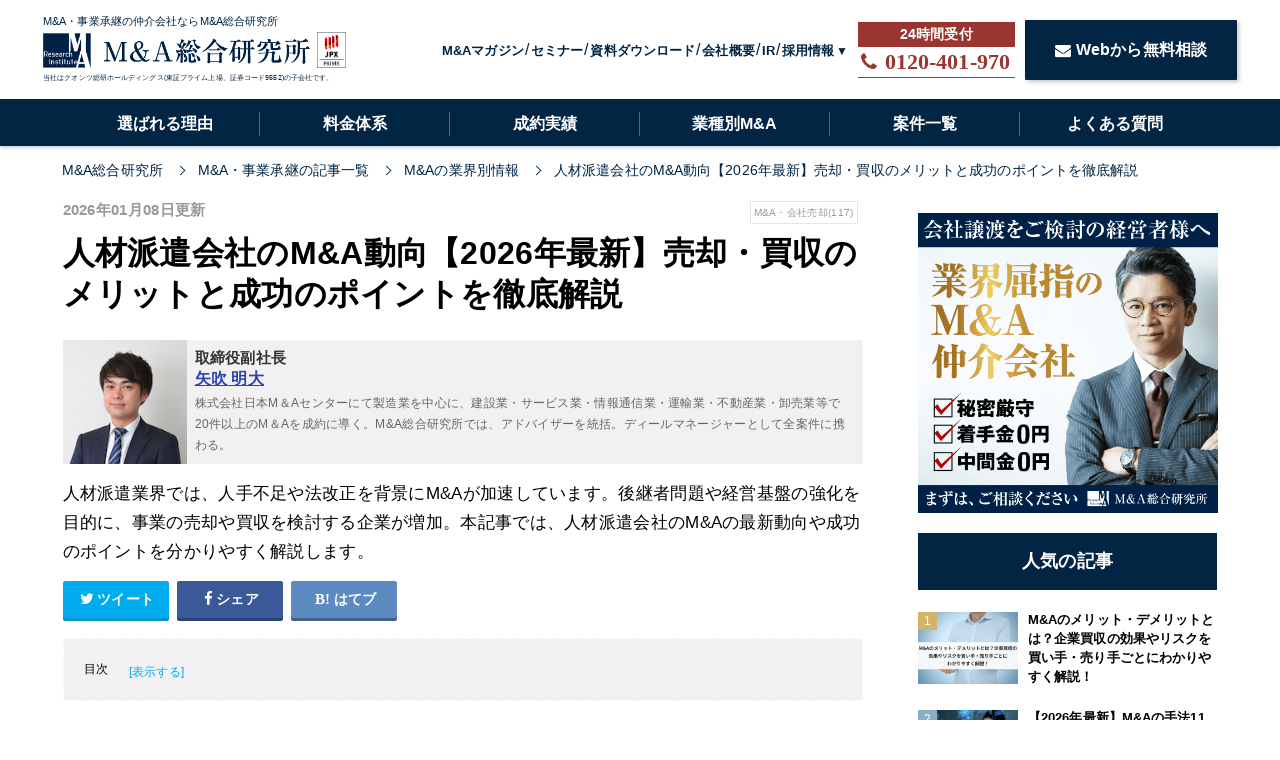

--- FILE ---
content_type: text/html; charset=utf-8
request_url: https://masouken.com/%E4%BA%BA%E6%9D%90%E6%B4%BE%E9%81%A3%E3%83%BB%E7%B4%B9%E4%BB%8B%E4%BC%9A%E7%A4%BE%E3%81%AEM&A%E3%83%BB%E8%B2%B7%E5%8F%8E%E3%83%BB%E5%A3%B2%E5%8D%B4
body_size: 33363
content:
<!DOCTYPE html><html lang="ja"><head><meta charset="UTF-8">
<title>人材派遣会社のM&amp;A動向【2026年最新】売却・買収のメリットと成功のポイントを徹底解説 | M&amp;A・事業承継ならM&amp;A総合研究所</title>
<link rel="icon" type="image/x-icon" href="https://s3-ap-northeast-1.amazonaws.com/cdn.ma-site.com/assets/favicon-5f4669c797dea7a98f0c3d27090f48e4960d9e69151db2ad0fe2c253754b1d28.ico">
<meta name="description" content="人材派遣業界では、人手不足や法改正を背景にM&amp;Aが加速しています。後継者問題や経営基盤の強化を目的に、事業の売却や買収を検討する企業が増加。本記事では、人材派遣会社のM&amp;Aの最新動向や成功のポイントを分かりやすく解説します。">
<meta name="keywords" content="m&amp;aの業界別情報,">
<link rel="canonical" href="https://masouken.com/人材派遣・紹介会社のM&amp;A・買収・売却">
<meta property="og:title" content="人材派遣会社のM&amp;A動向【2026年最新】売却・買収のメリットと成功のポイントを徹底解説">
<meta property="og:type" content="article">
<meta property="og:url" content="https://masouken.com/%E4%BA%BA%E6%9D%90%E6%B4%BE%E9%81%A3%E3%83%BB%E7%B4%B9%E4%BB%8B%E4%BC%9A%E7%A4%BE%E3%81%AEM&amp;A%E3%83%BB%E8%B2%B7%E5%8F%8E%E3%83%BB%E5%A3%B2%E5%8D%B4">
<meta property="og:image" content="https://s3-ap-northeast-1.amazonaws.com/cdn.ma-site.com/production/posts/eyecatches/000/000/379/medium.?1765766063">
<meta property="og:site_name" content="M&amp;A・事業承継ならM&amp;A総合研究所">
<meta property="og:description" content="人材派遣業界では、人手不足や法改正を背景にM&amp;Aが加速しています。後継者問題や経営基盤の強化を目的に、事業の売却や買収を検討する企業が増加。本記事では、人材派遣会社のM&amp;Aの最新動向や成功のポイントを分かりやすく解説します。">
<meta property="og:locale" content="ja_JP">
<meta name="twitter:card" content="summary_large_image">
<meta name="twitter:title" content="人材派遣会社のM&amp;A動向【2026年最新】売却・買収のメリットと成功のポイントを徹底解説">
<meta name="twitter:description" content="人材派遣業界では、人手不足や法改正を背景にM&amp;amp;Aが加速しています。後継者問題や経営基盤の強化を目的に、事業の売却や買収を検討する企業が増加。本記事では、人材派遣会社のM&amp;amp;Aの最新動向や成功のポイントを分かりやすく解説します。">
<meta name="twitter:image" content="https://s3-ap-northeast-1.amazonaws.com/cdn.ma-site.com/production/posts/eyecatches/000/000/379/medium.?1765766063">
<meta name="theme-color" content="#012543">
<meta name="id" content="379"><link href="https://s3-ap-northeast-1.amazonaws.com/cdn.ma-site.com/assets/favicon-5f4669c797dea7a98f0c3d27090f48e4960d9e69151db2ad0fe2c253754b1d28.ico" rel="shortcut icon" /><link href="https://fonts.googleapis.com/css?family=Lato|Subset:latin,latin-ext" rel="stylesheet"><meta content="width=1280,user-scalable=no" name="viewport" /><link rel="stylesheet" media="all" href="https://s3-ap-northeast-1.amazonaws.com/cdn.ma-site.com/assets/service/object/project/application-d994cecba0bb78ffee54035e7d2f7a77d88812b22710c9395748c38a4e613d72.css" data-turbolinks-track="reload" /><!-- Google Tag Manager -->
<script>(function(w,d,s,l,i){w[l]=w[l]||[];w[l].push({'gtm.start':
new Date().getTime(),event:'gtm.js'});var f=d.getElementsByTagName(s)[0],
j=d.createElement(s),dl=l!='dataLayer'?'&l='+l:'';j.async=true;j.src=
'https://www.googletagmanager.com/gtm.js?id='+i+dl;f.parentNode.insertBefore(j,f);
})(window,document,'script','dataLayer','GTM-5QTQWRW');</script>
<!-- End Google Tag Manager -->

<script type="text/javascript">
  (function(c,l,a,r,i,t,y){
      c[a]=c[a]||function(){(c[a].q=c[a].q||[]).push(arguments)};
      t=l.createElement(r);t.async=1;t.src="https://www.clarity.ms/tag/"+i;
      y=l.getElementsByTagName(r)[0];y.parentNode.insertBefore(t,y);
  })(window, document, "clarity", "script", "7l6kjy1pyf");
</script>
<script type="application/ld+json">{"@context":"https://schema.org","@type":"Article","mainEntityOfPage":{"@type":"WebPage","@id":"https://masouken.com/人材派遣・紹介会社のM\u0026A・買収・売却"},"headline":"人材派遣会社のM\u0026A動向【2026年最新】売却・買収のメリットと成功のポイントを徹底解説","datePublished":"2018-11-07T01:53:16+09:00","dateModified":"2026-01-08T13:24:41+09:00","author":{"@type":"Person","name":"矢吹 明大","jobTitle":"取締役副社長","url":"https://masouken.com/officers/1"},"publisher":{"@type":"Organization","name":"M\u0026A総合研究所","logo":{"@type":"ImageObject","url":"https://s3-ap-northeast-1.amazonaws.com/cdn.ma-site.com/statics/front2019/top/soken_logo.png","width":"488px","height":"64px"}},"description":"人材派遣業界では、人手不足や法改正を背景にM\u0026amp;Aが加速しています。後継者問題や経営基盤の強化を目的に、事業の売却や買収を検討する企業が増加。本記事では、人材派遣会社のM\u0026amp;Aの最新動向や成功のポイントを分かりやすく解説します。"}</script><meta content="329nkfvrhxsMnC10HZa-b_zV-ocU-JatsVQHnFnSfk8" name="google-site-verification" /></head><body id="top"><!-- Google Tag Manager (noscript) -->
<noscript><iframe src="https://www.googletagmanager.com/ns.html?id=GTM-5QTQWRW"
height="0" width="0" style="display:none;visibility:hidden"></iframe></noscript>
<!-- End Google Tag Manager (noscript) -->
<script src="https://ajax.googleapis.com/ajax/libs/jquery/3.2.1/jquery.min.js"></script><script src="https://cdnjs.cloudflare.com/ajax/libs/slick-carousel/1.9.0/slick.min.js"></script><header class="l-header" id="js-topHeader" style="min-width: 1200px;"><div class="l-header-main"><div class="c-container"><div class="l-header-main__inner"><div class="l-header-main__logo"><div class="l-header-main__info"><a href="/"><div class="l-header-main__info-content"><p>M&amp;A・事業承継の仲介会社ならM&amp;A総合研究所</p><div class="l-header-main__info-content-images"><img alt="M&amp;A総合研究所" width="267" height="35" src="https://s3-ap-northeast-1.amazonaws.com/cdn.ma-site.com/assets/logo-ac298e39c1eae0d9e82b28917fcd6c10f2c2284cac8072d2e35e0286b8041faf.png" /><img alt="M&amp;A総合研究所" width="36" height="36" src="https://s3-ap-northeast-1.amazonaws.com/cdn.ma-site.com/statics/front2019/top/prime_logo.webp" /></div><span>当社はクオンツ総研ホールディングス(東証プライム上場、証券コード9552)の子会社です。</span></div></a></div></div><ul class="l-header-main__list"><li class="l-header-main__item"><a class="l-header-main__link" href="/posts">M&amp;Aマガジン</a></li><li class="l-header-main__item"><a class="l-header-main__link" href="/seminars">セミナー</a></li><li class="l-header-main__item"><a class="l-header-main__link" href="/documents">資料ダウンロード</a></li><li class="l-header-main__item"><a class="l-header-main__link" href="/company">会社概要</a></li><li class="l-header-main__item"><a target="_blank" class="l-header-main__link" href="/holdings/ir">IR</a></li><li class="l-header-main__item"><label class="l-header-main__label" for="main-recruits">採用情報</label><ul class="l-header-main__drawer"><li class="l-header-main__content"><a target="_blank" href="/recruits">中途</a></li><li class="l-header-main__content"><a target="_blank" href="https://newgrads.masouken.com">新卒</a></li></ul></li><li class="l-header-main__button"><a class="l-header-main__tel" data-event="TELヘッダ" href="tel:0120-401-970"><div class="l-header-main__phone"><div class="u-fs-lg"><i class="fa fa-phone l-header-main__telIcon"></i></div><strong>0120-401-970</strong></div></a></li><li class="l-header-main__button"><a class="c-btn-base c-btnSize-60 u-fs-16" data-event="ヘッダ" href="/contact"><i class="fa fa-envelope u-mr-5"></i>Webから無料相談</a></li></ul></div></div></div><div class="l-header-menu"><div class="c-container"><ul class="l-header-menu__list"><li class="l-header-menu__item"><a class="l-header-menu__link " href="/reason">選ばれる理由</a></li><li class="l-header-menu__item"><a class="l-header-menu__link " href="/charge">料金体系</a></li><li class="l-header-menu__item"><a class="l-header-menu__link " href="/interviews">成約実績</a></li><li class="l-header-menu__item"><a class="l-header-menu__link " href="/business_type">業種別M&amp;A</a></li><li class="l-header-menu__item"><a class="l-header-menu__link " href="/list">案件一覧</a></li><li class="l-header-menu__item"><a class="l-header-menu__link " href="/faq">よくある質問</a></li></ul></div></div></header><nav class="c-breadcrumbList-base"><div class="c-container"><div class="c-breadcrumbList-baseWrap" itemscope="" itemtype="http://schema.org/BreadcrumbList"><span itemscope="itemscope" itemprop="itemListElement" itemtype="https://schema.org/ListItem"><a itemprop="item" href="/"><span itemprop="name">M&amp;A総合研究所</span></a><meta itemprop="position" content="1"></meta></span><span itemscope="itemscope" itemprop="itemListElement" itemtype="https://schema.org/ListItem"><a itemprop="item" href="/posts"><span itemprop="name">M&amp;A・事業承継の記事一覧</span></a><meta itemprop="position" content="2"></meta></span><span itemscope="itemscope" itemprop="itemListElement" itemtype="https://schema.org/ListItem"><a itemprop="item" href="/category/M&amp;A%E3%81%AE%E6%A5%AD%E7%95%8C%E5%88%A5%E6%83%85%E5%A0%B1"><span itemprop="name">M&amp;Aの業界別情報</span></a><meta itemprop="position" content="3"></meta></span><span itemscope="itemscope" itemprop="itemListElement" itemtype="https://schema.org/ListItem"><a itemprop="item" href="https://masouken.com/%E4%BA%BA%E6%9D%90%E6%B4%BE%E9%81%A3%E3%83%BB%E7%B4%B9%E4%BB%8B%E4%BC%9A%E7%A4%BE%E3%81%AEM&amp;A%E3%83%BB%E8%B2%B7%E5%8F%8E%E3%83%BB%E5%A3%B2%E5%8D%B4"><span itemprop="name">人材派遣会社のM&amp;A動向【2026年最新】売却・買収のメリットと成功のポイントを徹底解説</span></a><meta itemprop="position" content="4"></meta></span></div></div></nav><div class="l-contentsPosts u-clearfix"><main class="l-contentsMain"><div class="p-article"><div class="p-articleAdditionalInfo"><div class="p-articleDate"><p class="p-articleDate--publication">2026年01月08日更新</p></div><div class="p-articleTags"><ul><li><a href="/tag/M&amp;A%E3%83%BB%E4%BC%9A%E7%A4%BE%E5%A3%B2%E5%8D%B4">M&amp;A・会社売却(117)</a></li></ul></div></div><h1 class="p-article__title">人材派遣会社のM&amp;A動向【2026年最新】売却・買収のメリットと成功のポイントを徹底解説</h1><div class="p-article__auther"><div class="p-article__autherInner"><a href="/authors/4"><img loading="lazy" class="p-article__autherImage" src="//s3-ap-northeast-1.amazonaws.com/cdn.ma-site.com/production/authers/images/000/000/004/medium.jpg?1589199102" /></a><div class="p-article__autherDescription"><div class="p-article__autherOrganization">取締役副社長</div><div class="p-article__autherName"><a href="/authors/4">矢吹 明大</a></div><div class="p-article__autherComment"><p>株式会社日本M＆Aセンターにて製造業を中心に、建設業・サービス業・情報通信業・運輸業・不動産業・卸売業等で20件以上のM＆Aを成約に導く。M&amp;A総合研究所では、アドバイザーを統括。ディールマネージャーとして全案件に携わる。</p></div></div></div></div><p class="p-article__description">人材派遣業界では、人手不足や法改正を背景にM&amp;Aが加速しています。後継者問題や経営基盤の強化を目的に、事業の売却や買収を検討する企業が増加。本記事では、人材派遣会社のM&amp;Aの最新動向や成功のポイントを分かりやすく解説します。</p><div class="p-articleShare"><ul class="p-articleShareList u-clearfix"><li><a target="_blank" href="http://twitter.com/share?url=https%3A%2F%2Fmasouken.com%2F%E4%BA%BA%E6%9D%90%E6%B4%BE%E9%81%A3%E3%83%BB%E7%B4%B9%E4%BB%8B%E4%BC%9A%E7%A4%BE%E3%81%AEM%26A%E3%83%BB%E8%B2%B7%E5%8F%8E%E3%83%BB%E5%A3%B2%E5%8D%B4&amp;text=%E4%BA%BA%E6%9D%90%E6%B4%BE%E9%81%A3%E4%BC%9A%E7%A4%BE%E3%81%AEM%26A%E5%8B%95%E5%90%91%E3%80%902026%E5%B9%B4%E6%9C%80%E6%96%B0%E3%80%91%E5%A3%B2%E5%8D%B4%E3%83%BB%E8%B2%B7%E5%8F%8E%E3%81%AE%E3%83%A1%E3%83%AA%E3%83%83%E3%83%88%E3%81%A8%E6%88%90%E5%8A%9F%E3%81%AE%E3%83%9D%E3%82%A4%E3%83%B3%E3%83%88%E3%82%92%E5%BE%B9%E5%BA%95%E8%A7%A3%E8%AA%AC"><i class="fa fa-twitter"></i><span class="text">ツイート</span></a></li><li><a class="facebook" onclick="javascript:window.open(this.href, &#39;&#39;, &#39;menubar=no,toolbar=no,resizable=yes,scrollbars=yes,height=300,width=600&#39;);return false;" href="http://www.facebook.com/share.php?src=bm&amp;t=%E4%BA%BA%E6%9D%90%E6%B4%BE%E9%81%A3%E4%BC%9A%E7%A4%BE%E3%81%AEM%26A%E5%8B%95%E5%90%91%E3%80%902026%E5%B9%B4%E6%9C%80%E6%96%B0%E3%80%91%E5%A3%B2%E5%8D%B4%E3%83%BB%E8%B2%B7%E5%8F%8E%E3%81%AE%E3%83%A1%E3%83%AA%E3%83%83%E3%83%88%E3%81%A8%E6%88%90%E5%8A%9F%E3%81%AE%E3%83%9D%E3%82%A4%E3%83%B3%E3%83%88%E3%82%92%E5%BE%B9%E5%BA%95%E8%A7%A3%E8%AA%AC&amp;u=https%3A%2F%2Fmasouken.com%2F%E4%BA%BA%E6%9D%90%E6%B4%BE%E9%81%A3%E3%83%BB%E7%B4%B9%E4%BB%8B%E4%BC%9A%E7%A4%BE%E3%81%AEM%26A%E3%83%BB%E8%B2%B7%E5%8F%8E%E3%83%BB%E5%A3%B2%E5%8D%B4"><i class="fa fa-facebook"></i><span class="text">シェア</span></a></li><li><a class="hatebu" onclick="window.open(this.href, &#39;HBwindow&#39;, &#39;width=600, height=400, menubar=no, toolbar=no, scrollbars=yes&#39;); return false;" href="http://b.hatena.ne.jp/add?mode=confirm&amp;url=https%3A%2F%2Fmasouken.com%2F%E4%BA%BA%E6%9D%90%E6%B4%BE%E9%81%A3%E3%83%BB%E7%B4%B9%E4%BB%8B%E4%BC%9A%E7%A4%BE%E3%81%AEM%26A%E3%83%BB%E8%B2%B7%E5%8F%8E%E3%83%BB%E5%A3%B2%E5%8D%B4&amp;title=%E4%BA%BA%E6%9D%90%E6%B4%BE%E9%81%A3%E4%BC%9A%E7%A4%BE%E3%81%AEM%26A%E5%8B%95%E5%90%91%E3%80%902026%E5%B9%B4%E6%9C%80%E6%96%B0%E3%80%91%E5%A3%B2%E5%8D%B4%E3%83%BB%E8%B2%B7%E5%8F%8E%E3%81%AE%E3%83%A1%E3%83%AA%E3%83%83%E3%83%88%E3%81%A8%E6%88%90%E5%8A%9F%E3%81%AE%E3%83%9D%E3%82%A4%E3%83%B3%E3%83%88%E3%82%92%E5%BE%B9%E5%BA%95%E8%A7%A3%E8%AA%AC"><i class="fa fa-hatena"></i><span class="text">はてブ</span></a></li><li><div class="plugin"><div id="fb-root"></div>
<script async defer crossorigin="anonymous" src="https://connect.facebook.net/ja_JP/sdk.js#xfbml=1&version=v3.3&appId=209920783258791&autoLogAppEvents=1"></script>


<div class="fb-like" data-href="https://www.facebook.com/&#x56fd;&#x5185;&#x6700;&#x5927;&#x7d1a;&#x306e;ma&#x60c5;&#x5831;&#x30b5;&#x30a4;&#x30c8;ma&#x7dcf;&#x5408;&#x7814;&#x7a76;&#x6240;-392466488209533" data-width="" data-layout="box_count" data-action="like" data-size="small" data-show-faces="false" data-share="false"></div>
</div></li></ul></div><div class="p-article__toc p-article__toc--hidden"><h2>目次</h2><input type="checkbox" name="check" id="toc-check" value="1" class="p-article__tocCheck" /><label class="p-article__tocLabel" for="toc-check"></label><ol><li class="p-article__toc__h2"><a class="scroll" href="#head-3399116fe34f3be80db23f1f6ee16f80"><span class="num"></span><span>M&amp;Aの前に理解すべき人材サービス業の基礎知識</span></a></li><li class="p-article__toc__h2"><a class="scroll" href="#head-bd3f456cf0fbf86ae1bec2b334de5c8e"><span class="num"></span><span>人材派遣・人材紹介業界の市場動向</span></a></li><li class="p-article__toc__h2"><a class="scroll" href="#head-58028231e79053ebd05e278d92bf6ff5"><span class="num"></span><span>人材派遣業界におけるM&amp;Aの最新動向</span></a></li><li class="p-article__toc__h2"><a class="scroll" href="#head-66b49ced0cbc48983e0b86057b675592"><span class="num"></span><span>人材派遣会社をM&amp;Aで売買するメリット【売却側・買収側】</span></a></li><li class="p-article__toc__h2"><a class="scroll" href="#head-29b0bfe1ae3283ed05d5f70197bc22d6"><span class="num"></span><span>人材派遣会社のM&amp;Aを成功させるための重要ポイント</span></a></li><li class="p-article__toc__h2"><a class="scroll" href="#head-ac788c4d6e91a5c91b5ee4477f7b8614"><span class="num"></span><span>人材紹介会社をM&amp;Aで売却する際の注意点</span></a></li><li class="p-article__toc__h2"><a class="scroll" href="#head-d2372a4dc7b7a2684fc2f9dd38460696"><span class="num"></span><span>人材紹介会社のM&amp;A事例25選</span></a></li><li class="p-article__toc__h2"><a class="scroll" href="#head-da273859c84ce79ae271c9733c248b05"><span class="num"></span><span>人材紹介会社のM&amp;Aの相場や価額算出方法</span></a></li><li class="p-article__toc__h2"><a class="scroll" href="#head-0b411705d1b2404100ac55622f862f48"><span class="num"></span><span>人材紹介会社を相場より高く売却するコツ</span></a></li><li class="p-article__toc__h2"><a class="scroll" href="#head-88e6ba0ba534c206eaf9e94917fe1447"><span class="num"></span><span>人材紹介会社のM&amp;Aの流れ</span></a></li><li class="p-article__toc__h2"><a class="scroll" href="#head-1eb41a57675e2afc2e499c420ad2187e"><span class="num"></span><span>人材紹介会社のM&amp;A・買収・売却まとめ</span></a></li></ol></div><ul class="p-article__banners"><li class="p-article__banner"><a class="p-article__bannerLink" href="https://bit.ly/2Ta93lO"><img alt="今すぐ買収ニーズを登録する" width="300" src="https://s3-ap-northeast-1.amazonaws.com/cdn.ma-site.com/statics/components/banners/urianken.jpg" /></a></li><li class="p-article__banner"><a class="p-article__bannerLink" href="https://bit.ly/2tshKJx"><img alt="経験豊富なM&amp;AアドバイザーがM&amp;Aをフルサポート まずは無料相談" width="300" src="https://s3-ap-northeast-1.amazonaws.com/cdn.ma-site.com/statics/components/banners/mayottara.jpg?ver=3" /></a></li></ul><div class="p-posts-officer__cover"><aside class="p-posts-officer"><a target="_blank" href="/valuations"><div class="p-posts-officer__container"><h2 class="p-posts-officer__heading">会社の売却・事業承継でお悩みの経営者様へ</h2><div class="p-posts-officer__text"><span class="p-posts-officer__text--1">「あなたの会社が</span><span class="p-posts-officer__attention">いくらで売れるか</span><span class="p-posts-officer__text--2">」</span><p class="p-posts-officer__text--3">知りたくありませんか？</p></div><div class="c-btn p-posts-officer__button">無料価値算定をする</div></div></a></aside></div><div class="p-article__detail"><div class="p-article__heading"><h2 id="head-3399116fe34f3be80db23f1f6ee16f80">1. M&amp;Aの前に理解すべき人材サービス業の基礎知識</h2></div><div class="p-article__text"><p>人材サービス業界は、人材派遣、人材紹介、業務請負など多様な形態で企業の採用活動を支えています。労働市場で重要な役割を担うこれらの事業は、M&amp;Aを検討する上でそれぞれの違いを正しく理解することが不可欠です。まずは各事業の定義や現状を解説します。</p></div><div class="p-article__heading"><h3 id="head-61adb36cd38552dfe61f50c3b1554d31">人材紹介会社の定義</h3></div><div class="p-article_imgWrap"><div class="p-article_img"><a><img loading="lazy" width="100%" src="//s3-ap-northeast-1.amazonaws.com/cdn.ma-site.com/production/imgs/images/000/047/682/original.png?1695285083" /></a></div></div><div class="p-article__text"><p>人材派遣業とは、派遣元企業（派遣会社）が自社で雇用する労働者を、派遣先企業の指揮命令を受けて労働させる事業です。労働者派遣法に基づき、厚生労働大臣の許可が必要です。一方、人材紹介業は求職者と企業を仲介し、直接の雇用契約成立を支援する「有料職業紹介事業」を指します。M&amp;Aを検討する際は、対象企業がどちらの許認可を得て、どの事業を主軸としているか正確に把握することが重要です。</p></div><div class="p-article__heading"><h3 id="head-09b6edaf8f5624b4e1ec48ff2704e745">人材派遣・人材紹介・業務請負の3つの違い</h3></div><div class="p-article_imgWrap"><div class="p-article_img"><a><img loading="lazy" width="100%" src="//s3-ap-northeast-1.amazonaws.com/cdn.ma-site.com/production/imgs/images/000/048/208/original.png?1710640328" /></a></div></div><div class="p-article__text"><p>人材サービスには主に人材派遣、人材紹介、業務請負の3つの業態があり、それぞれ事業内容が異なります。<br />
<br />
人材派遣は、派遣会社が雇用するスタッフをクライアント企業に派遣し、スタッフはクライアントの指揮命令下で業務を行います。一方、業務請負は、請負会社がクライアントから業務自体を請け負い、自社の指揮命令下でスタッフに業務を遂行させます。<br />
<br />
人材紹介は、求職者と企業を仲介し、直接雇用契約の成立を支援するサービスで、厚生労働大臣の許可が必要です。</p></div><div class="p-article__heading"><h3 id="head-238757e5902d06b1c51dde7e7b301255">人材紹介と求人メディアの相違点</h3></div><div class="p-article__text"><p>求人メディアには、<strong>求人情報を求職者に提供する求人サイト・求人情報誌などのサービスと、求職者の情報を求人企業に提供するダイレクトリクルーティングサービス</strong>などがあります。<br />
<br />
ダイレクトリクルーティングサービスは、求職者の情報をデータベース化したものを企業が閲覧・検索し、求職者へ直接スカウトを送信できるものです。このようなサービスを<strong>募集情報等提供事業</strong>といいます。<br />
<br />
求人サイトや求人情報誌などを運営している場合でも、以下に該当するケースは有料職業紹介事業にあたるため、職業紹介事業の許可が必要です。
<ul>
	<li>情報を提供する相手や提供内容を事業者の判断により、選別・加工を行う</li>
	<li>企業・求職者に対して積極的に採用・応募の勧奨や面接日時の調整などを行う</li>
	<li>求職者と求人者との間の意思疎通を行う場合に、事業者が意思疎通の内容に加工を行う</li>
</ul>
</p></div><div class="p-article__heading"><h2 id="head-bd3f456cf0fbf86ae1bec2b334de5c8e">2. 人材派遣・人材紹介業界の市場動向</h2></div><div class="p-article__heading"><h3 id="head-5eab4202accefe372269c8f14c44f46b">人材紹介会社の市場規模</h3></div><div class="p-article_imgWrap"><div class="p-article_img"><a><img loading="lazy" width="100%" src="//s3-ap-northeast-1.amazonaws.com/cdn.ma-site.com/production/imgs/images/000/046/743/original.png?1680243080" /></a><p class="p-article_imgTitle">厚生労働省-労働市場における雇用仲介の現状について</p><p class="p-article_imgSrc">出典:<a target="blank" rel="nofollow" href="https://www.mhlw.go.jp/content/12401000/000714591.pdf">https://www.mhlw.go.jp/content/12401000/000714591.pdf</a></p></div></div><div class="p-article__text"><p>厚生労働省が2025年3月に公表した「令和5年度職業紹介事業報告書の集計結果」によると、有料職業紹介事業の年間手数料収入は約8,362億円（対前年度比8.6％増）となり、過去最高を更新しました。<br />
<br />
また、矢野経済研究所の調査（2025年10月発表）では、人材ビジネス主要3業界（派遣、紹介、再就職支援）の2024年度市場規模は9兆7,962億円（前年度比3.4％増）となりました。そのうち、人材派遣業市場は9兆3,220億円を占めており、堅調に拡大しています。<br />
<br />
少子高齢化による労働力不足を背景に、企業の人材確保ニーズは依然として高く、市場全体として成長トレンドが続いています。<br />
<br />
参考：厚生労働省 「令和5年度職業紹介事業報告書の集計結果」、矢野経済研究所「人材ビジネス市場に関する調査（2025年）」<br />
&nbsp;</p></div><div class="p-article__heading"><h3 id="head-d3648ba8c828a7a094725cedfd072c3a">人材紹介会社の今後の動向・課題</h3></div><div class="p-article__text"><p><p>人材紹介会社の業界では、有料職業紹介事業（人材紹介）と募集情報等提供事業（求人メディア）との境界線がなくなってきています。今後は求人メディアとの垣根を意識せず、フレキシブルなサービス提供が必要となるでしょう。<br />
<br />
最近は、終身雇用制の終焉やリモートワークの浸透、国の働き方改革推進によって、企業側の雇用形態・制度や人材側の働き方に対する意識も変わってきています。今後はニーズの変化に対応すべく、より多様化したサービス・事業展開が必要になるでしょう。<br />
<br />
技術の進展によりIT化やAIの導入により効率化や代替されていくようになっています。今後はより付加価値の高いサービス提供や技術では難しい支援を行うことが課題となってくるでしょう。</p>
</p></div><div class="p-article__heading"><h2 id="head-58028231e79053ebd05e278d92bf6ff5">3. 人材派遣業界におけるM&amp;Aの最新動向</h2></div><div class="p-article__text"><p>2024年以降も、人材派遣業界のM&amp;Aは活発に続くと予測されます。その背景には、深刻化する人手不足や度重なる法改正、DX化の遅れといった業界特有の課題があります。ここでは、人材派遣業界のM&amp;Aにおける主要な動向とトレンドを5つの視点から解説します。</p></div><div class="p-article__heading"><h3 id="head-00ed542c27d2e56b398a84a2c04a60de">深刻な人手不足と専門人材獲得競争</h3></div><div class="p-article__text"><p>&nbsp;国内の生産年齢人口の減少を背景に、特にITエンジニア、医療・介護専門職、建設・製造分野の技術者など、高度な専門スキルを持つ人材の獲得競争が激化しています。M&amp;Aは、これらの即戦力となる登録派遣スタッフや、採用・育成ノウハウを持つ企業を迅速に取り込むための有効な手段と認識されています。</p></div><div class="p-article__heading"><h3 id="head-234c2ca2599f1cfe6ecc1bb1293eff31">事業承継問題の深刻化と解決策としてのM&amp;A</h3></div><div class="p-article__text"><p>中小規模の人材派遣会社においては、経営者の高齢化に伴う後継者不在が依然として大きな経営課題です。事業の継続、従業員の雇用維持、そして経営者自身のハッピーリタイアメントを実現する手段として、M&amp;Aが積極的に活用されています。</p></div><div class="p-article__heading"><h3 id="head-cc29e77eeb80411afd324bb7a5946757">労働者派遣法改正への対応と経営基盤強化の必要性</h3></div><div class="p-article__text"><p>同一労働同一賃金の徹底、派遣期間制限の見直し、派遣スタッフへのキャリアアップ支援義務化など、度重なる法改正への対応は、特に中小企業にとって大きな経営負担となっています。大手グループの傘下に入ることで、これらのコンプライアンス体制の強化や経営基盤の安定化を図るM&amp;Aが増加しています。</p></div><div class="p-article__heading"><h3 id="head-779c36fef802e8884f572c35528217f8">DX推進による業務効率化と提供価値向上の追求</h3></div><div class="p-article__text"><p>AIを活用したマッチングシステムの導入、オンラインでの研修プログラムの充実、RPAによる管理業務の自動化など、DX推進は人材派遣会社の競争力を左右する要素です。先進的な技術やノウハウを持つ企業をM&amp;Aにより獲得し、サービス品質の向上と業務効率化を同時に目指す動きが活発です。</p></div><div class="p-article__heading"><h3 id="head-c88553b59176c7d45f7b08b78e38d00c">業界再編の加速：大手による寡占化と専門特化による差別化</h3></div><div class="p-article__text"><p>大手人材派遣会社がM&amp;Aを通じて積極的に事業規模を拡大し市場シェアを高める動きが継続する一方、特定の地域や職種、産業分野に強みを持つ専門特化型の人材派遣会社も、その独自性を武器に成長し、魅力的なM&amp;Aターゲットとして注目されています。この二極化が業界再編をさらに加速させています。</p></div><div class="p-article__heading"><h2 id="head-66b49ced0cbc48983e0b86057b675592">4. 人材派遣会社をM&amp;Aで売買するメリット【売却側・買収側】</h2></div><div class="p-article__text"><p>人材派遣会社をM&amp;Aで売買することには、売却側・買収側双方に大きなメリットがあります。この章では、それぞれの立場から見た主なメリットを解説します。<br />
<br />
&nbsp;
<table border="1" cellpadding="1" cellspacing="1" style="width:700px;">
	<tbody>
		<tr>
			<td style="text-align: center; vertical-align: middle;">売却側のメリット</td>
			<td style="text-align: center; vertical-align: middle;">買収側のメリット</td>
		</tr>
		<tr>
			<td>
			<ul>
				<li>他社との協力で生き残りを狙える</li>
				<li>後継者不足を解消できる</li>
				<li>従業員の雇用を維持できる</li>
				<li>個人保証から解放される</li>
				<li>売却利益を獲得できる</li>
				<li>事業の選択と集中を実現できる</li>
			</ul>
			</td>
			<td>
			<ul>
				<li>優秀な人材の確保</li>
				<li>事業規模の拡大</li>
			</ul>
			</td>
		</tr>
	</tbody>
</table>
</p></div><div class="p-article__heading"><h3 id="head-6908766a2ca6ec7e8708b6807b0b6f1b">売却側のメリット</h3></div><div class="p-article__text"><p>人材紹介会社の売却で得られるメリットには、主に以下があります。</p></div><div class="p-article__heading"><h4 id="head-ff56379d6158f3c940298222c4a3e197">他社との協力で生き残りを狙える</h4></div><div class="p-article__text"><p>他社との協力によって、業界内で生き残りを狙えるのはM&amp;Aの大きなメリットです。大手の人材紹介会社のグループ傘下に入れば<strong>安定した経営</strong>が可能になり、買収側の経営資源を活用することで<strong>事業の成長や売上拡大</strong>が見込めます。<br />
<br />
技術・ノウハウや優秀な人材といった経営資源を新たに得るとなれば、多くの時間や資金が必要です。M&amp;Aを行えばこれらを効率よく獲得でき、<strong>シナジー効果発揮にも期待</strong>できます。</p></div><div class="p-article__heading"><h4 id="head-7a705fd62e13fbcf2f8606bd71b1146b">後継者不足を解消できる</h4></div><div class="p-article__text"><p>中小規模の人材紹介会社では経営者が高齢化が進んでいますが、事業を引き継ぎたくとも後継者がいないケースも多くみられます。M&amp;Aによる売却は事業承継にも活用できる方法です。<br />
<br />
経営者の周りに後継者候補がいない場合でも、M&amp;Aであれば買収側が後継者となり事業を引き継ぐため、これまで育ててきた<strong>会社を存続</strong>させることができます。<br />
<br />
もし廃業という選択をすれば、事務所の原状回復費用や事務用品の廃棄費用などがかかりますが、M&amp;Aによる事業承継なら廃業コストは不要です。<br />
<br />
また、近年は人材紹介業界に新規参入する企業も増加しています。M&amp;Aを活用して人材紹介業界に新規参入を果たす企業も多いので、後継者不在で売却を考えている人材紹介会社の需要は高い状態と考えられます。<br />
<br />
実際に「自社の需要が高い今のうちに売却して事業承継したほうがよい」と考えてM&amp;Aを行い早期リタイアする経営者もいるほどです。もし後継者がいないために廃業を考えている場合は、一度M&amp;Aによる事業承継を検討してみましょう。</p></div><div class="p-article__heading"><h4 id="head-5a2d5876a803adf50031886ec2619d18">従業員の雇用を維持できる</h4></div><div class="p-article__text"><p>仮に、後継者難による廃業や将来の経営不振で倒産などになったら、従業員は解雇となります。しかし、M&amp;Aで人材紹介会社を売却した場合、会社は廃業や倒産を免れ、<strong>買い手の経営により存続</strong>していくことになるので、従業員の雇用も維持され安泰です。</p></div><div class="p-article__heading"><h4 id="head-fcb475aab6ecb6fee93c560723c874da">個人保証から解放される</h4></div><div class="p-article__text"><p>中小規模の人材会社の場合、経営資金を融資で調達する際に経営者が個人保証したり、個人資産を担保に差し入れしたりするのがほとんどです。会社が経営不振に陥れば、経営者個人も財産を失いかねない状態は、重い精神的な負担となります。<br />
<br />
ところが、M&amp;Aで人材紹介会社を売却（<a href="https://masouken.com/%E6%A0%AA%E5%BC%8F%E8%AD%B2%E6%B8%A1%E3%81%AE%E6%89%8B%E7%B6%9A%E3%81%8D%E3%82%84%E3%83%A1%E3%83%AA%E3%83%83%E3%83%88%E3%83%BB%E3%83%87%E3%83%A1%E3%83%AA%E3%83%83%E3%83%88%E3%81%A8%E7%A8%8E%E9%87%91">株式譲渡</a>）した場合、基本的に<strong>債務も買い手に引き継がれる</strong>ため、個人保証や担保差し入れは解消されるでしょう。</p></div><div class="p-article__heading"><h4 id="head-a853e0532b55814f9666fc010d2eb832">売却利益を獲得できる</h4></div><div class="p-article__text"><p>中小規模の人材紹介会社の経営体制の多くは、オーナー経営者によるワンマン体制でしょう。その場合、株式譲渡で会社を売却すれば、その対価をオーナー経営者が受け取ります。人材紹介会社の規模・売上高に応じた売却利益を獲得できるでしょう。<br />
<br />
この売却利益は、<strong>新規事業資金でも、老後の生活資金でも、オーナー経営者が自由に使えます</strong>。</p></div><div class="p-article__heading"><h4 id="head-405a18e28d44445feeae7e52cfffa823">事業の選択と集中を実現できる</h4></div><div class="p-article__text"><p>経営を安定化させる1つの経営手段として、事業の多角化があります。しかしながら、多角化した事業全てが順調に進むとは限りません。場合によっては、収益が出なかったり赤字だったりする事業が出てきてしまうこともあります。<br />
<br />
そのような場合は、事業の選択と集中を行い経営の効率化を図らねばなりません。M&amp;Aでは<a href="https://masouken.com/%E4%BA%8B%E6%A5%AD%E8%AD%B2%E6%B8%A1%E3%81%AE%E5%9F%BA%E6%9C%AC">事業譲渡</a>というスキームがあり、<strong>不要となった事業やその関連資産だけを選別して売却</strong>するのが可能です。事業の選択と集中が実現すれば、経営状態は好転できるでしょう。</p></div><div class="p-article__heading"><h3 id="head-9f63ff290464875e376cf9df3bd6cc77">買収側のメリット</h3></div><div class="p-article__text"><p>ここでは、人材紹介会社をM&amp;Aで買収するメリットを確認します。</p></div><div class="p-article__heading"><h4 id="head-83067ec4bebf5db315dd96d5b1f96e5e">優秀な人材の確保</h4></div><div class="p-article__text"><p>人材紹介会社をM&amp;Aで買収すると、その会社で働いている優秀で経験が豊富な人材をまとめて確保できるメリットがあります。人材紹介業界では、人手不足が深刻な問題です。したがって、優秀な人材を獲得するのは難しい状況といえるでしょう。<br />
<br />
1人の優秀な人材を得ることも簡単ではありません。しかし、M&amp;Aを活用すれば、<strong>まとめて多くの優秀な人材を確保</strong>できます。</p></div><div class="p-article__heading"><h4 id="head-c37b9ddcaebea1b0925838b6e018d248">事業規模の拡大</h4></div><div class="p-article__text"><p>買収側が人材紹介事業を手掛ける場合は、人材紹介会社をM&amp;Aで買収すると、事業規模拡大が図れます。人材紹介の事業規模が広がれば、さまざまなメリットを獲得できるでしょう。<br />
<br />
新しい取引先を得たり、優秀な人材を得ることでサービスの質が上がったり、知名度が上がったりするなどのメリットです。これらのメリットを得れば、<strong>市場シェアが広がったり、売上高が増えたりする</strong>ことにもつながります。</p></div><div class="p-article__link"><a rel="follow" href="https://masouken.com/%E4%BA%BA%E6%9D%90%E6%B4%BE%E9%81%A3%E4%BC%9A%E7%A4%BE%E3%81%AE%E4%BA%8B%E6%A5%AD%E8%AD%B2%E6%B8%A1%E3%83%BB%E4%BA%8B%E6%A5%AD%E5%A3%B2%E5%8D%B4/?permalink=人材派遣・紹介会社のM&amp;A・買収・売却">【関連】人材派遣会社は事業売却（事業譲渡）のチャンス！業界傾向や課題、事例までを徹底解説</a></div><div class="p-article__heading"><h2 id="head-29b0bfe1ae3283ed05d5f70197bc22d6">5. 人材派遣会社のM&amp;Aを成功させるための重要ポイント</h2></div><div class="p-article__text"><p>人材派遣会社のM&amp;Aを成功に導くためには、事前の準備と専門的な知見が不可欠です。ここでは、M&amp;Aプロセスにおける特に重要なポイントを3つ解説します。<br />
&nbsp;</p></div><div class="p-article__heading"><h3 id="head-b45e3aff3c1e1f55ef1c3f7da49a9793">企業価値評価（バリュエーション）の算定方法</h3></div><div class="p-article__text"><p>M&amp;Aにおける売買価格の基準となるのが企業価値評価（バリュエーション）です。人材派遣会社の場合、保有する純資産を基準とする「時価純資産法」に加え、営業利益やEBITDA（利払前・税引前・償却前利益）を基に算出する「類似会社比較法（マルチプル法）」がよく用いられます。特に、登録している派遣スタッフの数や専門性、取引先企業の質や契約継続率といった無形資産が企業価値を大きく左右する点が特徴です。<br />
&nbsp;</p></div><div class="p-article__heading"><h3 id="head-89cfcb4b0f9f61e446b119ee821466a7">M&amp;Aの一般的なスキームと流れ</h3></div><div class="p-article__text"><p>人材派遣会社のM&amp;Aでは、会社の経営権を包括的に移転する「株式譲渡」が最も多く用いられるスキームです。一般的なM&amp;Aのプロセスは、①M&amp;A仲介会社との契約、②買収候補企業の探索・選定、③トップ面談、④基本合意契約の締結、⑤デューデリジェンス（買収監査）、⑥最終契約の締結、⑦クロージング（決済・引渡し）という流れで進みます。各段階で専門家のアドバイスを受けながら、慎重に手続きを進めることが重要です。<br />
&nbsp;</p></div><div class="p-article__heading"><h3 id="head-33b4b800f1c9b6fabdfd12ca4fa1f67f">成功確率を高めるための注意点</h3></div><div class="p-article__text"><p>M&amp;Aの成功確率を高めるためには、いくつかの注意点があります。まず、自社の強みや課題を客観的に分析し、最適なM&amp;A戦略を立てることが不可欠です。また、交渉段階での情報漏洩は従業員の動揺や取引への悪影響を招くため、徹底した情報管理が求められます。さらに、M&amp;A成立後には、従業員の雇用維持や企業文化の融合（PMI）に配慮し、円滑な事業統合を目指すことが、シナジー効果を最大化する鍵となります。<br />
&nbsp;</p></div><div class="p-article__heading"><h2 id="head-ac788c4d6e91a5c91b5ee4477f7b8614">6. 人材紹介会社をM&amp;Aで売却する際の注意点</h2></div><div class="p-article__text"><p>人材紹介会社をM&amp;Aで売却する際は、注意点があります。トラブルを避けスムーズに売却するためにも、注意点を把握しておきましょう。</p></div><div class="p-article__heading"><h3 id="head-13e5328184e380ee9963ececa11931b3">①事業に必要な許可を引き継げない（事業譲渡）</h3></div><div class="p-article__text"><p>人材紹介事業を売却する際に事業譲渡を用いる場合、買い手は有料職業紹介事業の許可を引き継げません。買い手が許可を持っていなければ、新たに許可を得る必要があります。許可の取得には、時間と労力がかかるものです。<br />
<br />
<strong>許可を取得している同業他社と事業譲渡を実施</strong>すれば、人材紹介会社の売却がスムーズに進むでしょう。なお、買い手が許可を持っていれば新しく許可を申請する必要はないのですが、法人の名称など変更にかかわる届出は必要です。<br />
<br />
株式譲渡によって会社を売却する場合、売り手は買い手の子会社として存続するため、取得済みの許可で職業紹介事業を継続することができます。</p></div><div class="p-article__heading"><h3 id="head-297c310ae06f8b6647befb82c50d66f0">②競業避止義務を負う（事業譲渡）</h3></div><div class="p-article__text"><p>会社法の規定により、事業譲渡を実施した会社は、競業避止義務を負わなければなりません。これは、買い手と同一区市町村および隣接区市町村で、事業譲渡した日から20年間、譲渡した事業と同一の事業を行えない義務です。<br />
<br />
ただし、<strong>買収側との交渉で競業避止義務期間を短くしたり、エリアを狭めたりできます</strong>。将来、人材紹介事業を再度、手掛ける可能性があれば、買収側と交渉しましょう。</p></div><div class="p-article__heading"><h3 id="head-4a205e03c963e6fa0a381623118d622c">③登録者の個人情報が流出するおそれ</h3></div><div class="p-article__text"><p>人材紹介会社をM&amp;Aで売却する際は、登録者の住所やマイナンバーなどの個人情報を開示するケースも少なくありません。その際、求職登録者の個人情報が外部に流出するおそれがあるため、<strong>十分な注意と対策</strong>を行いましょう。</p></div><div class="p-article__link"><a rel="follow" href="https://masouken.com/%E4%BA%BA%E6%9D%90%E6%B4%BE%E9%81%A3%E3%81%AEM&amp;A/?permalink=人材派遣・紹介会社のM&amp;A・買収・売却">【関連】人材派遣会社のM&amp;A・売却・買収・譲渡の動向は？案件10選も紹介！</a></div><div class="p-article__heading"><h2 id="head-d2372a4dc7b7a2684fc2f9dd38460696">7. 人材紹介会社のM&amp;A事例25選</h2></div><div class="p-article__text"><p>次は、実際に行われた紹介会社のM&amp;A事例を紹介します。</p></div><div class="p-article__heading"><h3 id="head-f64533fe806aa3784f27044fcf9064d7">ウィルグループによるDXHUBへの事業売却</h3></div><div class="p-article__text"><p>2024年7月、ウィルグループは、外国人向けモバイルサービス「ENPORT mobile」に関する事業を、吸収分割方式によりDXHUB株式会社に承継させることを決定しました。<br />
<br />
ウィルグループは、人材サービスを中心に事業を展開していますが、<strong>既存事業とのシナジーが乏しいため、この事業の分割を決定</strong>しました。DXHUBは在留外国人向けサービスを提供しており、この事業の成長に貢献すると判断されています。<br />
<br />
参考：<a href="https://dxhub.co.jp/news/general-news/1241">外国人雇用管理サポートサービス事業「ビザマネ」事業譲受のお知らせ</a></p></div><div class="p-article__heading"><h3 id="head-083b951cb7fa33657d0d837277be84bf">ライクによるデジタルディフェンスのM&amp;A</h3></div><div class="p-article__text"><p>2024年7月、ライクは、デジタルディフェンスの全株式を取得し、連結子会社化しました。ライクは子育て支援や人材サービスを展開しており、デジタルディフェンスが運営する3つの認可保育園との相乗効果を見込んでいます。<br />
<br />
今回のM&amp;Aは、<strong>保育事業の成長を目指し、地域に根ざした子育て環境の整備とノウハウの共有による価値向上</strong>を図るものです。<br />
<br />
参考：<a href="https://prtimes.jp/main/html/rd/p/000000197.000031395.html">ライクグループ、西東京市に3つの認可保育園を運営するデジタルディフェンス有限会社を連結子会社化</a></p></div><div class="p-article__heading"><h3 id="head-4036a4370f27489537a1c7d9a752a6e9">manabyによるmanaby山形事業所の譲受</h3></div><div class="p-article__text"><p>2024年7月、manabyは、スタンディが行う障害者就労移行支援事業の一部を譲り受ける契約を締結しました。manabyは東北・関東・関西で約40拠点の障害者就労支援事業所を運営しており、今回の譲渡により<strong>関東エリアでのサービス提供範囲が拡大</strong>します。<br />
<br />
また、スタンディの専門的なノウハウを持つ人材も引き継ぎ、支援事業の強化を図る狙いがあります。<br />
<br />
参考：<a href="https://www.marr.jp/shared_files/contents/manews/53/53423/53423.pdf">事業の譲受に関するお知らせ</a></p></div><div class="p-article__heading"><h3 id="head-47d9df2696eb7b36b2ac18396d68bc0a">パーソルテンプスタッフによるヒューテックのM&amp;A</h3></div><div class="p-article__text"><p>パーソルテンプスタッフは、佐賀県のヒューテックおよびその子会社であるビジネス・サービスの株式を2024年6月に取得しました。<br />
<br />
パーソルテンプスタッフは全国で人材派遣や人材紹介を行い、九州でも複数の拠点を展開しています。ヒューテックは佐賀県でトップシェアを持つ人材派遣会社で、製造や事務職に強みがあります。<br />
<br />
今回の買収により、パーソルグループは<strong>九州エリアでの事業強化と人材派遣サービスの拡大</strong>を目指します。<br />
<br />
参考：<a href="https://www.tempstaff.co.jp/corporate/release/2024/20240531-6832.html/">佐賀県の地域密着型の人材派遣会社 ヒューテックと株式譲受契約を締結 ～ 佐賀を中心に福岡・長崎・熊本エリアの人材育成・地域雇用の創出を目指す ～</a></p></div><div class="p-article__heading"><h3 id="head-7d00b6bae71de58b9d2eb7c794c6ea03">クックビズによるタイプエックスへの事業売却</h3></div><div class="p-article__text"><p>クックビズは、2024年5月末をもって、フランチャイズ本部事業「cookbiz FC」から撤退し、この事業をタイプエックス株式会社に譲渡することを決定しました。<br />
<br />
クックビズは、フード業界向けの職業紹介や求人サイト運営を行っており、タイプエックスは飲食業界の支援やDX事業を手掛けています。クックビズは、<strong>経営資源を基幹分野に集中</strong>させるため、フランチャイズ事業の撤退と譲渡を決めました。<br />
<br />
参考：<a href="https://finance-frontend-pc-dist.west.edge.storage-yahoo.jp/disclosure/20240515/20240514597064.pdf">フランチャイズ本部事業撤退および譲渡に関するお知らせ</a></p></div><div class="p-article__heading"><h3 id="head-2de62d52aab7a251ea57f86342ca93d6">SHIFTとバイリンガル人材紹介事業のM&amp;A</h3></div><div class="p-article__text"><p>2023年6月、ソフトウェアサービス／製品づくりを支援する株式会社SHIFTはスタートアップやテック業界に特化したバイリンガル人材紹介を強みに持つWAHL+CASE事業を、SHIFTのグループ会社（連結子会社）である株式会社SHIFTグロース・キャピタルに簡易吸収分割にて承継すると発表しました。<br />
<br />
SHIFTは、ソフトウェアの品質保証・テスト事業を開始し以降、上流コンサルティングやPM／PMO、セキュリティなど、幅広くサービスを拡大しています。<br />
<br />
WAHL+CASEは、主にスタートアップやテック業界のリーディングカンパニーを顧客とし、バイリンガルエンジニアや最新のスキルを持つ希少なIT人材の紹介に強みを持っています。候補者の多くはバイリンガルや独自の技術を持つ人材で、日本市場ではまだ希少な存在です。<br />
<br />
SHIFTグループは、顧客に卓越したバイリンガルエンジニアを提供でき、顧客の事業成長に新たな提案を提供し、顧客単価の向上に貢献できるとしています。<br />
<br />
参考：<a href="https://www.shiftinc.jp/news/wc_company_split/">会社分割（簡易吸収分割）による当社子会社とのWAHL+CASE事業（バイリンガル人材紹介事業）の承継に関するお知らせ</a></p></div><div class="p-article__heading"><h3 id="head-c70aa9afce4a4c41ef4f836c14be7f48">じげんとイーエイチアイ及びタイズのM&amp;A</h3></div><div class="p-article__text"><p>2022年10月、じげんはイーエイチアイ及びタイズの株式を取得することを発表しました。<br />
<br />
タイズはメーカー向け人材紹介事業を展開しております。同社は、関西メーカーを中心に顧客基盤を有しており、ほぼ全ての関西の主要な大手機械、電気/半導体、化学メーカーとの間で取引実績があります。また、各大手顧客の中途採用数に占める紹介成約実績において上位を獲得しています。<br />
<br />
少子高齢化等を背景とした人手不足により人材確保ニーズが高まっている中、メーカー業界において新たに事業展開が可能となります。今後は、キャリアアドバイザーのさらなる生産性の向上、エリア拡張を推し進めることに加え、当社Vertical HR事業において蓄積する集客改善と、事業モデルの拡張を目指していくとしています。<br />
<br />
参考：<a href="https://zigexn.co.jp/11938/">株式会社イーエイチアイ及び株式会社タイズの株式取得（完全子会社化）に関するお知らせ</a></p></div><div class="p-article__heading"><h3 id="head-5a4fd955847b825233747038a8b12bd6">じげんとビヨンドボーダーズのM&amp;A</h3></div><div class="p-article__text"><p>2022年8月、じげんはビヨンドボーダーズの全株式を取得し、子会社とすることを決議したと発表しました。<br />
<br />
ビヨンドボーダーズは主に人材紹介事業と越境不動産取引事業を展開しています。人材紹介事業においては、不動産仲介・不動産デベロッパーを中心に顧客基盤を有し、越境不動産取引事業においては、東南アジアを中心とした不動産物件の購入から売却までのサポートサービスを提供しております。<br />
<br />
本株式取得により、人材紹介事業では、少子高齢化等を背景とした人手不足により人材確保ニーズが高まっている中、不動産業界において新たに事業展開が可能となります。今後は、キャリアアドバイザーの生産性の向上、建設業界特化の人材紹介事業「建設JOBs」及び不動産関連の顧客を有する弊社の賃貸ポータルサイト「スモッカ」とのシナジー効果を見込んでいるとしています。<br />
<br />
参考：<a href="https://zigexn.co.jp/11826/">株式会社ビヨンドボーダーズ(BEYOND BORDERS)の完全子会社化に関するお知らせ</a></p></div><div class="p-article__heading"><h3 id="head-e4de280ee76cdc93f23f024146ac743b">じげんとStructのM&amp;A</h3></div><div class="p-article__text"><p>2022年5月、じげんはStructの株式を取得し、子会社とすると発表しました。<br />
<br />
Structは主に建設業界特化の人材紹介事業として「建設JOBs」を展開しており、建設会社等を中心に顧客基盤を有しております。<br />
<br />
本株式取得により、人手不足による人材確保ニーズが高い分野である建設領域において、新たに事業展開が可能となります。じげんでは、主力事業としてVertical HR領域を設定しており、特定領域に特化することでより業界に根ざした課題解決に可能になると考えており、集客チャネルの最適化に伴うユーザー獲得単価の逓減ならびにオペレーション効率化によって、同社の更なる業績拡大に注力するとしています。<br />
<br />
参考：<a href="https://zigexn.co.jp/11469/">株式会社Structの完全子会社化に関するお知らせ</a></p></div><div class="p-article__heading"><h3 id="head-74f7c120b4e2420929aa0e9bcd102054">フルキャストホールディングスとヘイフィールドのM&amp;A</h3></div><div class="p-article__text"><p>2022年5月、フルキャストホールディングスはヘイフィールドの全株式を取得し子会社としたと発表しました。<br />
<br />
株式会社ヘイフィールドは、不動産業界に専門特化した人材紹介事業を行っており、同社が提供 する「宅建 Job エージェント」は、不動産業界専門の転職支援/人材紹介サービスとして高い知名 度を持ち、高品質で顧客満足度の高い人材サービスを提供している企業です。<br />
<br />
今回のM&amp;Aはヘイフィールドグループに登録するスタッフの皆様の有資格・専門職へのステップアップ、正社員などの雇用形態を求める方への最適な機会の創出を目指す会社の成長を実現する上で重要な役割を果たす事業領域であるとしています。<br />
<br />
参考：<a href="https://www.fullcastholdings.co.jp/assets/upload/2022/05/timelydisclosure_20220531.pdf">子会社の異動を伴う株式取得に関するお知らせ</a></p></div><div class="p-article__heading"><h3 id="head-a514aa9e0c52f41ceb7ff2be1ef510a7">ワールドホールディングスがディンプルを子会社化した事例</h3></div><div class="p-article__text"><p>2022年1月、人材・教育ビジネスなどを展開するワールドホールディングスは、大阪府のディンプルを子会社化しました。ディンプルは、人材派遣・人材紹介事業のほかに教育研修事業を行う企業です。<br />
<br />
ワールドホールディングスはディンプルを子会社とすることにより、<strong>サービス系人材事業におけるノウハウやネットワークのシナジー発揮</strong>を見込んでおり、サービス分野の拡大を図るとしています。<br />
<br />
参考：<a href="https://world-hd.co.jp/app/wp-content/uploads/2022/01/Press20220106.pdf">株式会社ディンプルの株式取得（子会社化）に関するお知らせ </a></p></div><div class="p-article__heading"><h3 id="head-693118b10d0b04183cf416cf6bbcd266">ひろぎんHD子会社ひろぎんヒューマンリソースがマイティネットプラスを子会社化した事例</h3></div><div class="p-article__text"><p><br />
2022年1月、ひろぎんホールディングスの子会社であるひろぎんヒューマンリソースが、マイティネットプラスを完全子会社化しました。<br />
<br />
ひろぎんホールディングスは、広島銀行を中核とするグループを統括する持ち株会社で、子会社のひろぎんヒューマンリソースは人材紹介や研修・セミナーなどのコンサルティング事業を展開しています。子会社となったマイティネットプラスは、人材派遣事業のほかにITサポート事業などを手掛ける広島市の企業です。<br />
<br />
ひろぎんホールディングスは、本M&amp;Aを足掛かりに人材派遣事業への参入を目指し、業務軸の拡大を図るとしています。なお、M&amp;A実施に伴い、マイティネットプラスはひろぎんヒューマンリソースを存続会社として合併することも発表しました。<br />
<br />
参考：<a href="https://www.hirogin-hd.co.jp/news/__icsFiles/afieldfile/2022/01/28/20220128_news3.pdf">当社子会社による株式会社マイティネットプラスの株式取得（子会社化）に関するお知らせ</a></p></div><div class="p-article__heading"><h3 id="head-4ceab2b308a88d1909257c0c779a1b63">ジェイフロンティアとAIGATEキャリアのM&amp;A</h3></div><div class="p-article__text"><p>2021年12月、ジェイフロンティアはAIGATEより、医療人材紹介並びにコールセンター事業等を展開するAIGATEキャリアの全株式を取得し、完全子会社化したことを発表しました。<br />
<br />
AIGATEキャリアは、AIGATE株式会社の連結子会社として、医療機関や調剤薬局等に向けた医師・看護師等の医療人材紹介事業、営業人材派遣・紹介事業、及びコールセンター業務請負等の事業を展開しています。<br />
<br />
これにより、医療機関・調剤薬局との信頼関係をより深め、「SOKUYAKU」の信頼性・認知度向上によるさらなる販売力・ブランド力強化を目指ストしています。<br />
<br />
参考：<a href="https://jfrontier.jp/pressrelease/20469/">ジェイフロンティア、医療人材紹介並びにコールセンター事業等を展開するAIGATEキャリアの子会社化に関するお知らせ</a></p></div><div class="p-article__heading"><h3 id="head-469e9a164ac1cdb14c4a544f43cc17c5">リンクアンドモチベーションがiDAへリンクスタッフィングを譲渡した事例</h3></div><div class="p-article__text"><p>リンクアンドモチベーションは2021年11月、リンクスタッフィングの人材派遣事業をiDAへ事業譲渡するのを決定し、吸収分割契約を締結しました。リンクアンドモチベーションは、モチベーションエンジニアリングの事業をメインとし、クラウドサービス提供や採用支援などを行っています。<br />
<br />
リンクスタッフィングはリンクアンドモチベーションの子会社であり、営業・販売職に特化した国内人材紹介・派遣事業などを展開する企業です。iDAは、ファッション業界に特化したビジネスコンサルタント事業、人材紹介・派遣事業などを展開しています。<br />
<br />
リンクアンドモチベーションは、子会社のリンクスタッフィングにおける<strong>国内人材紹介事業部門に集中</strong>するため、人材派遣事業のM&amp;Aを行いました。今回のM&amp;Aにより、<strong>グループ内の採用・育成してきた人材を、人材紹介事業へ再配置する方法で、収益体制の確立</strong>を目指します。<br />
<br />
参考：<a href="https://www.lmi.ne.jp/news/release/detail.php?id=656">国内人材派遣事業の譲渡に関するお知らせ</a></p></div><div class="p-article__heading"><h3 id="head-c994dcd57399e494051b91b1586f7d29">クラウドワークスがコデアルを子会社化</h3></div><div class="p-article__text"><p>2021年9月、オンライン人材マッチングプラットフォームを開発・運営する株式会社クラウドワークスはコデアルの株式取得し子会社化することを発表しました。<br />
<br />
クラウドワークスは「働き方革命～世界で最もたくさんの人に報酬を届ける会社になる～」というビジョンに基づき、日本最大のクラウドソーシングサービス「クラウドワークス」を運営しています。現在、当社提供サービスユーザーは450万人、クライアント数は74万社に達しており、日本一のオンライン就業インフラを目指しています。<br />
<br />
コデアル社は「CODEAL（コデアル）」という即戦力IT人材ダイレクトマッチングプラットフォームを運営しており、Webエンジニアを中心とした15,000名以上のITフリーランス人材が登録している人材紹介事業を展開しています。2015年からのサービス開始以来、企業とハイスキルで即戦力のIT人材をマッチングし、IT人材不足の克服に貢献してきました。<br />
<br />
クラウドワークスは新規事業の「クラウドリンクス」と「コデアル」は、主にWebエンジニアとビジネス層（マーケティングやマネジメントなど）の登録人材を対象としており、相互に連携し顧客開拓を行い、シナジー効果を期待しているとしています。<br />
<br />
参考：<a href="https://crowdworks.co.jp/news/82o_uj__oa/">コデアルを子会社化</a></p></div><div class="p-article__heading"><h3 id="head-6f169a002763e894fceda9cdd2b11cdb">コプロ・ホールディングスがバリューアークコンサルティングを完全子会社化した事例</h3></div><div class="p-article__text"><p>2021年9月、コプロ・ホールディングスがバリューアークコンサルティングの全株式を取得し完全子会社化しました。取得価額は公表されていません。コプロ・ホールディングスは、建設関連エンジニアの人材派遣・人材紹介事業を行っているグループの持株会社です。<br />
<br />
バリューアークコンサルティングは、システムエンジニア派遣事業とITエンジニア紹介事業を行っています。コプロ・ホールディングスとしては、バリューアークコンサルティングの高品質な人材派遣・紹介サービスに着目しました。<br />
<br />
バリューアークコンサルティングのグループ入りで、<strong>グループ全体の事業成長と収益安定化</strong>が実現すると判断した模様です。<br />
<br />
参考：<a href="https://www.copro-h.co.jp/ir/upload_file/m009-/20210914.pdf">バリューアークコンサルティング株式会社の 株式の取得（子会社化）に関するお知らせ </a></p></div><div class="p-article__heading"><h3 id="head-583ab9375dfc36ea01d8524a97f2bfb7">日総工産がベクトル伸和を完全子会社化した事例</h3></div><div class="p-article__text"><p>2021年8月、日総工産がベクトル伸和の全株式を取得し完全子会社化しました。取得価額は公表されていません。日総工産は、製造系の人材派遣・請負事業を中心に、事務系人材派遣・請負事業、請負コンサルティング、労務管理支援、教育研修などを行っています。<br />
<br />
ベクトル伸和は、製造系の請負・人材派遣を行っていますが、海外の方の人材紹介・派遣も行っていることと自社工場を所有していることが特徴の企業です。日総工産としては、ベクトル伸和の子会社化で、<strong>事業基盤強化と事業拡大</strong>が実現できるともくろんでいます。<br />
<br />
参考：<a href="https://vectorshinwa.co.jp/news08/">株式会社ベクトル伸和は日総工産グループの一員になりました。</a></p></div><div class="p-article__heading"><h3 id="head-5810bcc26ba8f4bb02e47884addae394">トライトがHAB&amp;Co.を完全子会社化した事例</h3></div><div class="p-article__text"><p>2021年7月、トライトがHAB&amp;Co.の全株式を取得し完全子会社化したことを発表しました。取得価額は公表されていません。トライトは、介護・福祉・医療業界などを中心に人材派遣・紹介事業を行っているグループ企業です。<br />
<br />
大分県のHAB&amp;Co.は、HRテックサービスの提供、人材紹介、コワーキングスペース運営などを行っています。トライトとしては、HAB&amp;Co.の子会社化で、<strong>新たなデジタルソリューションを提供し、社会課題解決に向けた体制が構築</strong>できる考えです。<br />
<br />
参考：<a href="https://tryt-group.co.jp/archives/1848/">大分発HRテック企業「HAB&amp;Co.」の株式取得のお知らせ</a></p></div><div class="p-article__text"><p></p></div><div class="p-article__heading"><h3 id="head-44941f7f72049f31d6bac0e58386f170">More-Selectionsがパソナグループへ株式を譲渡した事例</h3></div><div class="p-article__text"><p>2021年4月、企業法務に重点を置いた人材派遣や就職支援などの運営・研修などを実施するMore-Selectionsが、人材関連サービス事業を手掛けるパソナグループに株式を譲渡して子会社となりました。<br />
<br />
More-Selectionsは日本最大級の司法試験・企業法務経験者データベースを持ち、人材事業（派遣と人材紹介）、マーケティング支援事業など、企業法務に関連した事業を展開しています。<br />
<br />
パソナグループは、企業のコンプライアンス順守が求められる時世であることから、<strong>法務部門への人材派遣需要が高まる</strong>と判断し、本件M&amp;Aを行っています。<br />
<br />
参考：<a href="https://more-selections.com/2021/04/30/%e6%a0%aa%e5%bc%8f%e4%bc%9a%e7%a4%be%e3%83%91%e3%82%bd%e3%83%8a%e3%82%b0%e3%83%ab%e3%83%bc%e3%83%97%e5%8f%8a%e3%81%b3%e5%90%8c%e7%a4%be%e3%82%b0%e3%83%ab%e3%83%bc%e3%83%97%e4%bc%9a%e7%a4%be%e3%81%ab/">株式会社パソナグループ及び同社グループ会社に対する弊社の株式譲渡に関するお知らせ</a></p></div><div class="p-article__heading"><h3 id="head-55f2361ff4157a6893d80ec5539392c7">サツキャリによるウィズのM&amp;A</h3></div><div class="p-article__text"><p>2021年3月、インパクトホールディングスの連結子会社で、人材サービスを展開しているサツキャリがウィズの人材サービス事業を譲受すると発表しました。<br />
<br />
サツキャリは60年以上の歴史を持つ企業で、流通小売店舗での接客販売業務を主要な活動としています。北海道で初めて労働大臣の許可を得たマネキン紹介事業を展開し、人材紹介、人材派遣、業務委託、教育研修（マネキン、推奨販売、試飲・試食販売、デモンストレーターなど）を提供しており、対応エリアは道内全域に及んでいます。<br />
<br />
今後、サツキャリはウィズ社の信頼と実績を維持し、高品質な人材サービス事業を提供するとしています。<br />
<br />
参考：<a href="https://career-support.co.jp/sp/data.php?c=corporate_news_detail&amp;id=604186f909ccb&amp;PHPSESSID=11bcef9b328425d4b33f82659b4b7d74">サツキャリ、業歴23年のウィズより人材サービス事業を承継　～2021年3月31日（水）を以って事業譲受～</a></p></div><div class="p-article__heading"><h3 id="head-a284fd15ceca7e628d6d80a631e79226">エヌティとNeoが廣済堂へ株式を譲渡した事例</h3></div><div class="p-article__text"><p>2021年4月、人材派遣事業を手掛けるエヌティとNeoが、情報ソリューション事業や人材サービス事業などを行う廣済堂へ全株式を譲渡して完全子会社となりました。エヌティの取得価額は3億6,900万円、Neoの取得価額は5,000万円です。<br />
<br />
エヌティ及び株式会社Ｎｅｏは主にに物流倉庫業の人材派遣業及び有料職業紹介（人材紹介）業を行っています。物流倉庫の建設ラッシュである埼玉県北部を営業エリアとし、大手物流会社等の優良得意先を数多く有しています。<br />
<br />
廣済堂はこれにより、<strong>同分野でのシェアやサービス内容を広げる</strong>ことを狙っています。<br />
<br />
参考：<a href="https://contents.xj-storage.jp/xcontents/AS01383/cdd1caea/520f/435a/9f8b/a1bf9e776fe7/140120210414494752.pdf">株式会社エヌティ及び株式会社Ｎｅｏの株式取得 （子会社化）に関するお知らせ</a></p></div><div class="p-article__heading"><h3 id="head-7536300e7ea4ea41fd27bd747d1855c0">エス・エス産業がアウトソーシングへ株式を譲渡した事例</h3></div><div class="p-article__text"><p>2021年2月、労働者派遣事業や有料職業紹介事業などを手掛けるエス・エス産業が、国内ではサービス系アウトソーシング事業などを行い、海外では技術系やサービス系事業などを手掛けるアウトソーシングへ全株式を譲渡しました。<br />
<br />
エス・エス産業は愛知県や鹿児島に事業所があります。アウトソーシングは、<strong>業界内でのシェアを拡大し、愛知県や鹿児島県で新規顧客を獲得し業容を広げる</strong>ことが狙いです。<br />
<br />
参考：<a href="https://assets.minkabu.jp/news/article_media_content/urn:newsml:tdnet.info:20210119446087/140120210119446087.pdf?_gl=1*dc47sk*_ga*OTA4ODI3MzcwLjE3NDMxNDcwMzc.*_ga_ZJL6R8XCW7*MTc0NDA3NzU5My44LjAuMTc0NDA3NzU5NC41OS4wLjA.*_fplc*VUh0WUxmMG5GJTJCMzRoREloMTUlMkYxc3U4elAlMkJvZjdGJTJGSVMzYnY0YzNobmdWNEwzeG5ncENYVHBWcm94MU1EZEVBbzhIU0lCJTJGdGZLNlpHUUlOUGZmRWZXbSUyRnBIJTJCZmhBY1ZXV3YxVFFPc0VlMWpLdDBwT1N2dmtDeWljZVAwNUElM0QlM0Q.*_ga_7VXDWMSGF6*MTc0NDA3NzU5My44LjAuMTc0NDA3NzU5NC41OS4wLjA.">株式会社エス・エス産業の株式取得（子会社化）に関するお知らせ </a></p></div><div class="p-article__heading"><h3 id="head-55624809457351df295557644bfd1fe3">IPSによるグローバルトラストネットワークスへの事業譲渡</h3></div><div class="p-article__text"><p>2020年11月、IPSはグローバルトラストネットワークスに対して人材関連事業部門を譲渡することを発表しました。<br />
<br />
IPSは日本とフィリピンで通信事業、人材紹介・派遣、通信販売を行うほか、フィリピンで医療・美容事業も提供しています。特に人材関連事業部門では在留フィリピン人を中心に在留外国人向けの人材紹介・人材派遣事業を行っています。<br />
<br />
IPSは主力事業である通信事業に経営資源を集中させるため、外国人専門の賃貸住宅保証事業や就職紹介事業を行っているグローバルトラストネットワークス社に当事業を譲渡するとしています。<br />
<br />
参考：<a href="https://contents.xj-storage.jp/xcontents/AS96841/fc645efd/4a23/477a/892d/fe883b1bdcf1/140120201105416456.pdf">人材関連事業部門の事業譲渡に関するお知らせ</a></p></div><div class="p-article__heading"><h3 id="head-5ef0455367d9907128de454603604298">ジェイ エイ シー リクルートメントによるバンテージポイントのの全株式取得</h3></div><div class="p-article__text"><p>2020年2月、ジェイ エイ シー リクルートメント（JAC）が株式会社バンテージポイントの全株式を取得することを発表しました。<br />
<br />
イギリスで設立されたジェイ エイ シー リクルートメントの日本での拠点として、1988年に事業を開始しました。弊社は東証一部上場企業で、スペシャリストや管理職の人材紹介に特化しています。また、国際ビジネス経験を持つ人材の紹介も得意とし、外資系企業や日系企業の海外事業向けのグローバル人材紹介が全体の50％以上を占めています。<br />
<br />
バンテージポイントは世界的な大手コンサルティングファームや金融機関向けに、上級管理職やパートナーなどのエグゼクティブ人材から若手幹部候補までの人材紹介を行っています。<br />
<br />
JACとバンテージポイントは、それぞれの強みを生かし、協業することで、両業界に対して高付加価値の人材紹介サービスを提供することができるとしています。<br />
<br />
参考：<a href="https://corp.jac-recruitment.jp/press/info/200203.pdf">株式会社 ジェイ エイ シー リクルートメントによる 株式会社バンテージポイントの全株式取得について</a></p></div><div class="p-article__heading"><h3 id="head-682e31eaf231e3a96248f8783d7818dd">ベルーナがJOBSTUDIO PTE.LTD.を子会社化</h3></div><div class="p-article__text"><p>2020年1月、ベルーナがJOBSTUDIO PTE.LTD.の全株式を取得し、子会社化することを発表しました。<br />
<br />
JOBSTUDIO PTE.LTDはシンガポール国内の主要な医療機関に対して、医師や看護師を含む多くの職種の人材を紹介・派遣しており、9年間で着実な成長を遂げています。<br />
<br />
ベルーナはアジア諸国における医療人材の紹介・派遣事業の継続発展や、医療機関・医療人材への業務用品販売の展開が可能になるとしています。<br />
<br />
参考：<a href="https://www.belluna.co.jp/irinfo/pdf/J/20200121JOBSTUDIOshutokuJ.pdf">JOBSTUDIO PTE.LTD.の株式取得（子会社化）に関するお知らせ</a></p></div><div class="p-article__link"><a rel="follow" href="https://masouken.com/M&amp;A%E3%81%AE%E3%82%B7%E3%83%8A%E3%82%B8%E3%83%BC%E5%8A%B9%E6%9E%9C/?permalink=人材派遣・紹介会社のM&amp;A・買収・売却">【関連】M&amp;Aのシナジー効果とは？種類・分析に使うフレームワーク・メリットが得られた事例・業界も紹介！</a></div><div class="p-article__heading"><h2 id="head-da273859c84ce79ae271c9733c248b05">8. 人材紹介会社のM&amp;Aの相場や価額算出方法</h2></div><div class="p-article__text"><p>この章では、人材紹介会社のM&amp;A・買収・売却相場を確認します。</p></div><div class="p-article__heading"><h3 id="head-b52fe33c00dd5aaf8da35fcaa84ed9ab">大まかなM&amp;A相場</h3></div><div class="p-article__text"><p>大まかなM&amp;A相場を把握しておけば、相場よりも低く買いたたかれるのを避けることができます。また、M&amp;Aが最も適な選択肢なのか判断する場合にも役立つでしょう。<br />
<br />
人材紹介会社のM&amp;Aで用いられることの多いスキームは株式譲渡と事業譲渡です。それぞれの大まかなM&amp;A相場は以下の計算式で求めることができます。
<ul>
	<li>株式譲渡の相場＝時価純資産額＋営業利益&times;2年～5年分</li>
	<li>事業譲渡の相場＝時価事業純資産額＋事業利益&times;2年～5年分</li>
</ul>
<br />
業種の特性や対象企業の特徴などで営業利益・事業利益に掛け合わせる年数は違ってきますが、一般的には、2年または3年で算出するケースが多いようです。</p></div><div class="p-article__heading"><h3 id="head-444563ba8281b6095f679d2c47e95c3a">最終的な売買価格の算出方法</h3></div><div class="p-article__text"><p>人材紹介会社の最終的な売買価格は、売却側と買収側の交渉で決まります。交渉では、資産や負債の状況、将来の収益性、業種などを基に求めた企業価値評価をベースするのが一般的です。企業価値評価の求め方には大きく以下の3種類があります。<br />
&nbsp;
<table border="1" cellpadding="1" cellspacing="1">
	<tbody>
		<tr>
			<td>インカムアプローチ</td>
			<td>事業計画書などを基に将来のキャッシュフロー＝将来の収益力を割り出し、それを組み込んで企業価値を算定します。</td>
		</tr>
		<tr>
			<td>コストアプローチ</td>
			<td>貸借対照表の純資産から企業価値を割り出します。客観性があり、計算方法も簡易な点が特徴です。</td>
		</tr>
		<tr>
			<td>マーケットアプローチ</td>
			<td>M&amp;Aの対象会社と類似する上場企業の株価や過去のM&amp;A事例などを参照して、対象会社の企業価値を算定します。高い客観性を備え、リアルな企業価値を割り出せるのが特徴です。</td>
		</tr>
	</tbody>
</table>
</p></div><div class="p-articleYoutube"><iframe allowFullScreen="" class="youtube" data-src="https://www.youtube.com/embed/yV99v0XI7xU" title=""></iframe></div><div class="p-article__heading"><h2 id="head-0b411705d1b2404100ac55622f862f48">9. 人材紹介会社を相場より高く売却するコツ</h2></div><div class="p-article__text"><p>人材紹介会社を相場よりも高い価格で売却するためには、以下の点を意識しておくとM&amp;A準備を進めておくとよいでしょう。</p></div><div class="p-article__heading"><h3 id="head-c876a34e488ab055235e53e5a222a3c4">経営状況を確認し磨き上げておく</h3></div><div class="p-article__text"><p>M&amp;Aを行う前に、経営状況を確認して磨き上げることは重要です。対応できる経営課題がある場合は、解決してから買い手を探すほうがよい条件でM&amp;Aが行える可能性が高くなります。<br />
<br />
また、自社の取引先や各売上比率をよく確認し、取引先に関する情報や安定した受注があるかどうかを把握しておくことも必要です。<strong>人材紹介会社は、紹介先となる取引先数が重視される</strong>ので、買い手へ自社の魅力をアピールしやすくなります。</p></div><div class="p-article__heading"><h3 id="head-5c3a24363969547ba960f2d4de44205e">専門分野に強いなら積極的にアピールする</h3></div><div class="p-article__text"><p>人材派紹介会社をM&amp;Aで売却するなら、専門性の高さを積極的にアピールするのがよいです。たとえば、<strong>医療系の紹介やIT系の紹介といった専門分野における実績があれば、買い手探しの際にアピール</strong>しましょう。<br />
<br />
近年、大手の人材派紹介会社は、業界再編のために専門分野に強い会社の買収に積極的です。自社だけで事業の専門分野を高めるのは時間や費用がかかるので、M&amp;Aで効率よく手に入れようと考えています。<br />
<br />
レベルの高い紹介労働者が数多く登録されているだけでも、買い手には魅力的でしょう。自社における専門性の高い分野について、M&amp;A前に確認するのが大切です。</p></div><div class="p-article__heading"><h3 id="head-c2ae6113b57c70971277c158617f3d28">買い手が魅力に感じるリソースをそろえる</h3></div><div class="p-article__text"><p>人材紹介会社は、設備や施設がいらない産業です。<strong>人材紹介会社のリソースとは、優秀な従業員や登録者、エンジニア系であれば技術力の高さ、対応業界や特定地域でのブランド力（知名度）、有望な取引先などが該当</strong>します。<br />
<br />
それらのリソースがそろっていればいるほど、買い手の需要を満たし高額での売却が可能となるでしょう。</p></div><div class="p-article__heading"><h3 id="head-0b0ea89b154990d25232964d7288f14a">人材紹介業界の現状に詳しい専門家のサポートを受ける</h3></div><div class="p-article__text"><p>M&amp;A仲介会社選びも、M&amp;Aを成功させるために非常に大切なポイントです。M&amp;A仲介会社は、さまざまな手続きをサポートします。M&amp;A失敗のリスクを減らし、安心してスムーズに手続きを進めていくためにも、人材派紹介業界の現状に詳しいM&amp;A仲介会社を選びましょう。<br />
<br />
M&amp;A仲介会社選びにお悩みの場合は、ぜひM&amp;A総合研究所にご相談ください。M&amp;A総合研究所では、人材紹介業界のM&amp;Aに精通したM&amp;Aアドバイザーが専任となって案件をフルサポートします。<br />
<br />
M&amp;A総合研究所の料金体系は、成約するまで完全無料の「完全成功報酬制」です（※譲渡企業様のみ。譲受企業様は中間金がかかります）。随時、無料相談をお受けしていますので、どうぞお気軽にお問い合わせください。</p></div><div class="p-article__link"><a rel="follow" href="https://masouken.com/lp01/?permalink=人材派遣・紹介会社のM&amp;A・買収・売却">【関連】M&amp;A・事業承継ならM&amp;A総合研究所</a></div><div class="p-article__contact"><div class="p-article__contactLinks"><a class="p-article__contactLink--tel" data-event="TEL記事本文中" href="tel:0120-401-970"><span class="p-article__contactCopy">電話で無料相談</span><div class="p-article__contactText"><i class="fa fa-phone u-mr-5"></i><address>0120-401-970</address></div></a><a class="p-article__contactLink--web" data-event="記事本文中" href="/contact"><span class="p-article__contactCopy">WEBから無料相談</span><div class="p-article__contactText"><i class="fa fa-envelope u-mr-5"></i>M&Aのプロに相談する</div></a></div></div><div class="p-article__heading"><h2 id="head-88e6ba0ba534c206eaf9e94917fe1447">10. 人材紹介会社のM&amp;Aの流れ</h2></div><div class="p-article__text"><p>人材紹介会社がM&amp;Aで株式譲渡を行う際の流れは、以下のとおりです。<br />
<br />
事業の一部のみを売却する事業譲渡はやや手続きが異なりますが、業界内でもよく使われる株式譲渡の流れを見ておきましょう。事業譲渡の場合も、最初の手続きであるM&amp;A仲介会社に相談するところから始まるので、専門家のサポートを受けながら実施すれば問題ありません。</p></div><div class="p-article__heading"><h3 id="head-0e0e94dcdcf75a46a591abdf10011753">①人材紹介業界に強いM&amp;A仲介会社を選定する</h3></div><div class="p-article__text"><p>まずは、人材紹介業界に強いM&amp;A仲介会社を選定します。M&amp;Aを自力で全て行うのは非常に困難です。M&amp;A仲介会社に依頼すれば、買い手探しや条件交渉、契約書の作成といった多くのことを委託できるでしょう。<br />
<br />
中小規模の人材紹介会社は、社内にM&amp;A経験者がいないことも珍しくありません。そのような場合も、M&amp;A仲介会社のサポートがあれば、問題なくM&amp;Aを成約まで進められます。<br />
<br />
M&amp;A仲介会社を選ぶポイントは、<strong>人材紹介業界に関する知識や経験が豊富かどうかと、報酬体系が明確かどうか</strong>です。M&amp;A仲介会社によっては、人材紹介業界におけるM&amp;Aの経験がない場合もあるので、事前に過去の実績を確認しましょう。<br />
<br />
人材派遣・紹介業界のM&amp;Aをご検討の際は、ぜひM&amp;A総合研究所へご相談ください。<strong>人材紹介業界におけるM&amp;Aの経験が豊富なM&amp;Aアドバイザーが、相談時からクロージングまで案件をフルサポート</strong>します。<br />
<br />
M&amp;A総合研究所の料金体系は、<strong>成約するまで完全無料の「完全成功報酬制」</strong>です（※譲渡企業様のみ。譲受企業様は中間金がかかります）。随時、無料相談をお受けしていますので、お気軽にお問い合わせください。</p></div><div class="p-article__contact"><div class="p-article__contactLinks"><a class="p-article__contactLink--tel" data-event="TEL記事本文中" href="tel:0120-401-970"><span class="p-article__contactCopy">電話で無料相談</span><div class="p-article__contactText"><i class="fa fa-phone u-mr-5"></i><address>0120-401-970</address></div></a><a class="p-article__contactLink--web" data-event="記事本文中" href="/contact"><span class="p-article__contactCopy">WEBから無料相談</span><div class="p-article__contactText"><i class="fa fa-envelope u-mr-5"></i>M&Aのプロに相談する</div></a></div></div><div class="p-article__heading"><h3 id="head-c9f642e3987030eb2fcd72c28d1daaac">②買い手を探す</h3></div><div class="p-article__text"><p>M&amp;A仲介会社を選定したら、買い手探しの手続きに移ります。買い手候補が複数出てくることも多いので、どの買い手を選ぶのか慎重に検討しなければなりません。買い手をうまく選ぶためには、自社にとって<strong>どのような条件の買い手ならM&amp;A後も事業が発展するか</strong>考えましょう。<br />
<br />
人材紹介業界のM&amp;Aは、同業他社が買い手候補となる事例がよくあります。同業他社が買い手候補の場合は、事業内容や事業規模、事業エリア、強み・弱みを冷静に分析し、自社の成長に役立つかを考えてください。<br />
<br />
異業種の買い手候補なら、人材紹介業界と組み合わせて収益性が高まるか考えましょう。M&amp;Aが成約したからといって、必ずしも自社の関係者が喜ぶ結末を迎えられるとは限りません。M&amp;A仲介会社の意見も聞きながら、自社に最も良い買い手を選びましょう。</p></div><div class="p-article__heading"><h3 id="head-d1a41d7919b2e1139af4161a31f17d21">③買い手と条件について話し合う</h3></div><div class="p-article__text"><p>自社と合いそうな買い手が見つかったら秘密保持契約を締結し、M&amp;Aの具体的な条件を決める交渉に入ります。売却価額や成約日のめど、従業員の今後の処遇など、さまざまな観点から条件を決めなければなりません。<br />
<br />
買い手も売り手も自社のことを考えて条件を決めようとするあまり、折り合いがつかず破談になることもあります。できるだけ冷静に話し合いを進めていくために、<strong>M&amp;A仲介会社に交渉を任せる</strong>ことがおすすめです。<br />
<br />
単に高く売ろうと考えるのではなく、M&amp;A仲介会社の客観的なアドバイスを参考にしながら、従業員や取引先などの関係者も笑顔になれる条件を決めるよう心がけましょう。</p></div><div class="p-article__heading"><h3 id="head-921a86a8f84710265aaa1ccff7870800">④基本合意書を結ぶ</h3></div><div class="p-article__text"><p>条件を決定後、基本合意書を締結します。基本合意書は、M&amp;Aを行う際の条件について、現段階で合意した内容を明確にした確認書です。つまり、基本合意書に法的拘束力はないため、その後の交渉でM&amp;Aが不成立となるケースも少なくありません。<br />
<br />
ただし、基本合意書により、話し合った条件を書面に残して明確にすると、買い手も売り手もM&amp;Aに対して積極的な気持ちになります。<strong>条件の勘違いやお互いのすれ違いを防ぐ</strong>ために、基本合意書は結ばれるものです。なお、例外的に以下の事項には法的拘束力を持たせます。
<ul>
	<li>独占交渉権</li>
	<li>売り手のデューデリジェンスへの協力義務</li>
	<li>秘密保持</li>
</ul>
</p></div><div class="p-article__heading"><h3 id="head-8974725f23cf51df8fe7fbe281905f54">⑤買い手からデューデリジェンスを受ける</h3></div><div class="p-article__text"><p>基本合意書の締結後は、買い手がデューデリジェンスを行います。デューデリジェンスとは、<strong>売り手企業を精密に調査</strong>することです。M&amp;A成立後に買い手側が予想外のリスクを抱えないよう、事前にリスクを洗い出します。<br />
<br />
最終交渉で売買価額を決めるための企業価値評価に必要な情報も精査されるので、<strong>売り手側は建設的にデューデリジェンスに協力</strong>するのが肝要です。</p></div><div class="p-article__heading"><h3 id="head-7225e2a28ee3c57b79671e10b93f619a">⑥取締役会で株式譲渡の承認を受ける</h3></div><div class="p-article__text"><p>株式譲渡契約を締結する前に、当事者(株主＝オーナー経営者)は、取締役会で株式を譲渡する承認を得る必要があります。承認を受けたら、株式譲渡の最終契約に向けて最後の話し合いを買い手と行いましょう。最終交渉で全ての条件が正式に決まります。</p></div><div class="p-article__heading"><h3 id="head-e781c3dc35685fd8250a29b40c052280">⑦株式譲渡契約を結んで株主名簿を書き換える</h3></div><div class="p-article__text"><p>最後に、株式譲渡契約の締結です。契約書には交渉で決まった条件以外にも、多数の条項があります。疑問点はM&amp;A仲介会社に相談し、明確にしましょう。締結後、クロージング（契約内容の履行）に移ります。<br />
<br />
それぞれが行うのは、売り手が株式の引き渡し、買い手が対価の支払い、売り手の会社側は株主名簿の書き換え、登記変更手続きなどです。</p></div><div class="p-article__link"><a rel="follow" href="https://masouken.com/%E4%BC%9A%E7%A4%BE%E5%A3%B2%E5%8D%B4%E3%81%AE%E6%89%8B%E7%B6%9A%E3%81%8D%E3%81%A8%E6%B5%81%E3%82%8C/?permalink=人材派遣・紹介会社のM&amp;A・買収・売却">【関連】会社売却とは？手続きの流れやメリットデメリットを徹底解説！</a></div><div class="p-article__heading"><h2 id="head-1eb41a57675e2afc2e499c420ad2187e">11. 人材紹介会社のM&amp;A・買収・売却まとめ</h2></div><div class="p-article__text"><p>人材紹介会社は業界再編が多く、M&amp;Aも盛んです。経営を安定させるためのM&amp;Aや、事業承継目的のM&amp;Aが頻繁に行われています。後継者がいないために廃業を考えている場合は、M&amp;Aによる事業承継によって解決可能です。専門家に相談し、よい解決方法を見つけましょう。</p></div></div><div class="p-article__detail"></div><div class="p-article__detail"><script>$('.p-posts-projects-indexPref__list').slick({
  infinite: true,
  slidesToShow: 1,
  slidesToScroll: 1,
  nextArrow: '<button type="button" class="slick-next--blue"><i class="fa fa-angle-right" /></button>',
  prevArrow: '<button type="button" class="slick-prev--blue"><i class="fa fa-angle-left" /></button>',
});</script></div><div class="p-article__detail--pb0"><div class="p-article__heading"><h2 style="margin: 30px 3px 30px 2px">M&A・事業承継のご相談ならM&A総合研究所</h2></div><div class="p-article__text"><p>M&A・事業承継のご相談なら経験豊富なM&AアドバイザーのいるM&A総合研究所にご相談ください。<br /><strong>M&A総合研究所が全国で選ばれる４つの特徴をご紹介します。</strong></p></div><div class="p-article__heading"><h4 style="padding-left: 5px;">M&A総合研究所が全国で選ばれる４つの特徴</h4></div><div class="p-article__text"><ol><li>譲渡企業様完全成功報酬の料金体系</li><li>最短43日、平均7.2ヶ月のスピード成約（2025年9月期）</li><li>専門部署による、高いマッチング力</li><li>強固なコンプライアンス体制</li></ol><a href="/reason">&gt;&gt;M&amp;A総合研究所の強みの詳細はこちら</a></div><div class="p-article__text"><p>M&A総合研究所は、成約するまで無料の「譲渡企業様完全成功報酬制」のM&A仲介会社です。<br />M&Aに関する知識・経験が豊富なM&Aアドバイザーによって、相談から成約に至るまで丁寧なサポートを提供しています。<br />また、独自のAIマッチングシステムおよび企業データベースを保有しており、オンライン上でのマッチングを活用しながら、圧倒的スピード感のあるM&Aを実現しています。<br /><strong>相談も無料となりますので、まずはお気軽にご相談ください。</strong></p><p><a target="_blank" href="/lp01">&gt;&gt;完全成功報酬制のM&amp;A仲介サービスはこちら(※譲渡企業様のみ)</a></p></div><div class="u-mt-40 u-mb-20"><div class="p-article__contact"><div class="p-article__contactLinks"><a class="p-article__contactLink--tel" data-event="TEL記事本文中" href="tel:0120-401-970"><span class="p-article__contactCopy">電話で無料相談</span><div class="p-article__contactText"><i class="fa fa-phone u-mr-5"></i><address>0120-401-970</address></div></a><a class="p-article__contactLink--web" data-event="記事本文中" href="/contact"><span class="p-article__contactCopy">WEBから無料相談</span><div class="p-article__contactText"><i class="fa fa-envelope u-mr-5"></i>M&Aのプロに相談する</div></a></div></div></div><div class="u-mt-45" style="font-size: 0"><a href="/documents"><img loading="lazy" width="100%" src="https://s3-ap-northeast-1.amazonaws.com/cdn.ma-site.com/statics/documents.jpg" /></a></div><ul class="p-article__staticContacts u-mt-45"><li class="p-article__staticContact"><a class="p-article__staticContactLink" target="_blank" href="/lp01"><img loading="lazy" src="https://s3-ap-northeast-1.amazonaws.com/cdn.ma-site.com/statics/components/cta/02.png?ver=2" /></a></li><li class="p-article__staticContact"><a class="p-article__staticContactLink" data-event="本文下画像(企業価値算定サービス)" target="_blank" href="/valuations"><img loading="lazy" src="https://s3-ap-northeast-1.amazonaws.com/cdn.ma-site.com/statics/components/cta/04.png" /></a></li></ul><a href="/magazine_users"><aside class="u-ta-center u-mt-50"><aside class="p-top-mailBanner"><a target="_blank" href="/magazine_users"><div class="p-top-mailBanner__container"><img class="p-top-mailBanner__image" loading="lazy" width="120" src="https://s3-ap-northeast-1.amazonaws.com/cdn.ma-site.com/statics/front2019/top/img_banner_left.jpg?ver=3" /><img class="p-top-mailBanner__image" loading="lazy" width="120" src="https://s3-ap-northeast-1.amazonaws.com/cdn.ma-site.com/statics/front2019/top/img_banner_right.jpg?ver=2" /><div class="p-top-mailBanner__inner u-ta-center"><h2 class="p-top-mailBanner__heading">M&A総合研究所 会員限定メールマガジン</h2><p class="p-top-mailBanner__text">プレミアム案件・お役立ち情報</p><div class="c-btn p-top-mailBanner__button u-mt-20">ご登録はこちら</div></div></div></a></aside></aside></a></div><div class="p-articleRelatedPosts"><h2>あなたにおすすめの記事</h2><div class="c-relatedPosts"><ul><li><a href="/M&amp;A"><div class="c-relatedPosts__thumb"><div class="lazyload" data-bg="//s3-ap-northeast-1.amazonaws.com/cdn.ma-site.com/production/posts/eyecatches/000/000/068/thumb.?1768377170" loading="lazy" style="background-size: cover; background-repeat: no-repeat; background-position: 50%"></div></div><div class="c-relatedPosts__content"><h3 class="c-relatedPosts__title">M&amp;Aとは？意味や目的、手法、メリット・デメリットをプロがわかりやすく解説</h3></div></a></li><li><a href="/%E4%BA%8B%E6%A5%AD%E6%89%BF%E7%B6%99%E3%81%AE%E5%9F%BA%E7%A4%8E"><div class="c-relatedPosts__thumb"><div class="lazyload" data-bg="//s3-ap-northeast-1.amazonaws.com/cdn.ma-site.com/production/posts/eyecatches/000/001/434/thumb.?1765897163" loading="lazy" style="background-size: cover; background-repeat: no-repeat; background-position: 50%"></div></div><div class="c-relatedPosts__content"><h3 class="c-relatedPosts__title">事業承継とは？3つの手法・M&amp;Aとの違いから税制・補助金まで専門家が徹底解説【2026年最新】</h3></div></a></li><li><a href="/M&amp;A%E3%81%AE%E4%BC%81%E6%A5%AD%E4%BE%A1%E5%80%A4%E8%A9%95%E4%BE%A1"><div class="c-relatedPosts__thumb"><div class="lazyload" data-bg="//s3-ap-northeast-1.amazonaws.com/cdn.ma-site.com/production/posts/eyecatches/000/000/351/thumb.?1763122337" loading="lazy" style="background-size: cover; background-repeat: no-repeat; background-position: 50%"></div></div><div class="c-relatedPosts__content"><h3 class="c-relatedPosts__title">M&amp;Aの企業価値評価（バリュエーション）とは？3つの手法と計算方法をわかりやすく解説</h3></div></a></li><li><a href="/M&amp;A%E3%81%AE%E5%A4%B1%E6%95%97"><div class="c-relatedPosts__thumb"><div class="lazyload" data-bg="//s3-ap-northeast-1.amazonaws.com/cdn.ma-site.com/production/posts/eyecatches/000/000/125/thumb.?1768578524" loading="lazy" style="background-size: cover; background-repeat: no-repeat; background-position: 50%"></div></div><div class="c-relatedPosts__content"><h3 class="c-relatedPosts__title">M&amp;Aの失敗例から学ぶ成功のポイント｜原因・リスクと対策を最新動向に基づき解説</h3></div></a></li></ul></div></div><div class="p-articleRelatedPosts"><h2>関連する記事</h2><div class="c-relatedPosts"><ul><li><a href="/コンテンツ制作業界のM&amp;A"><div class="c-relatedPosts__thumb"><div loading="lazy" style="background-image: url(//s3-ap-northeast-1.amazonaws.com/cdn.ma-site.com/production/posts/eyecatches/000/001/805/thumb.jpg?1751962575); background-size: cover; background-repeat: no-repeat; background-position: 50%"></div></div><div class="c-relatedPosts__content"><h3 class="c-relatedPosts__title">コンテンツ制作業界のM&amp;A動向！会社売却のメリットや成功のポイントや事例5選を解説！</h3><p class="c-relatedPosts__description">コンテンツ制作業界の現在のM&amp;amp;A動向について関連事項も...</p></div></a></li><li><a href="/予備校のM&amp;A"><div class="c-relatedPosts__thumb"><div loading="lazy" style="background-image: url(//s3-ap-northeast-1.amazonaws.com/cdn.ma-site.com/production/posts/eyecatches/000/001/804/thumb.jpg?1751337369); background-size: cover; background-repeat: no-repeat; background-position: 50%"></div></div><div class="c-relatedPosts__content"><h3 class="c-relatedPosts__title">予備校業界のM&amp;A動向！会社売却のメリットや成功のポイントや事例5選を解説！</h3><p class="c-relatedPosts__description">予備校業界の現在のM&amp;amp;A動向について関連事項も含めてま...</p></div></a></li><li><a href="/非鉄金属業界のM&amp;A"><div class="c-relatedPosts__thumb"><div loading="lazy" style="background-image: url(//s3-ap-northeast-1.amazonaws.com/cdn.ma-site.com/production/posts/eyecatches/000/001/803/thumb.jpg?1750659546); background-size: cover; background-repeat: no-repeat; background-position: 50%"></div></div><div class="c-relatedPosts__content"><h3 class="c-relatedPosts__title">非鉄金属業界のM&amp;A動向！会社売却のメリットや成功のポイントや事例5選を解説！</h3><p class="c-relatedPosts__description">本コラムは非鉄金属業界のM&amp;amp;Aについてまとめたものです...</p></div></a></li><li><a href="/家電量販店のM&amp;A"><div class="c-relatedPosts__thumb"><div loading="lazy" style="background-image: url(//s3-ap-northeast-1.amazonaws.com/cdn.ma-site.com/production/posts/eyecatches/000/001/800/thumb.jpg?1744795611); background-size: cover; background-repeat: no-repeat; background-position: 50%"></div></div><div class="c-relatedPosts__content"><h3 class="c-relatedPosts__title">家電量販店のM&amp;A動向！会社売却のメリットや成功のポイントや事例5選を解説！</h3><p class="c-relatedPosts__description">家電量販店のM&amp;amp;Aにあたって必要となる情報をまとめまし...</p></div></a></li><li><a href="/家電メーカーのM&amp;A"><div class="c-relatedPosts__thumb"><div loading="lazy" style="background-image: url(//s3-ap-northeast-1.amazonaws.com/cdn.ma-site.com/production/posts/eyecatches/000/001/799/thumb.jpg?1743140907); background-size: cover; background-repeat: no-repeat; background-position: 50%"></div></div><div class="c-relatedPosts__content"><h3 class="c-relatedPosts__title">家電メーカー業界のM&amp;A動向！会社売却のメリットや成功のポイントや事例5選を解説！</h3><p class="c-relatedPosts__description">本コラムは家電メーカー業界のM&amp;amp;Aについてまとめたもの...</p></div></a></li><li><a href="/デリバリー業界のM&amp;A"><div class="c-relatedPosts__thumb"><div loading="lazy" style="background-image: url(//s3-ap-northeast-1.amazonaws.com/cdn.ma-site.com/production/posts/eyecatches/000/001/798/thumb.jpg?1743042317); background-size: cover; background-repeat: no-repeat; background-position: 50%"></div></div><div class="c-relatedPosts__content"><h3 class="c-relatedPosts__title">デリバリー業界のM&amp;A動向！会社売却のメリットや成功のポイントや事例5選を解説！</h3><p class="c-relatedPosts__description">本コラムでは、デリバリー業界の中でもフードデリバリーのM&amp;am...</p></div></a></li><li><a href="/放送業界のM&amp;A"><div class="c-relatedPosts__thumb"><div loading="lazy" style="background-image: url(//s3-ap-northeast-1.amazonaws.com/cdn.ma-site.com/production/posts/eyecatches/000/001/797/thumb.jpg?1742779583); background-size: cover; background-repeat: no-repeat; background-position: 50%"></div></div><div class="c-relatedPosts__content"><h3 class="c-relatedPosts__title">放送業界のM&amp;A動向！会社売却のメリットや成功のポイントや事例5選を解説！</h3><p class="c-relatedPosts__description">本コラムでは放送業界のM&amp;amp;Aについてまとめました。主な...</p></div></a></li><li><a href="/インターネット関連サービスのM&amp;A"><div class="c-relatedPosts__thumb"><div loading="lazy" style="background-image: url(//s3-ap-northeast-1.amazonaws.com/cdn.ma-site.com/production/posts/eyecatches/000/001/796/thumb.jpg?1742610238); background-size: cover; background-repeat: no-repeat; background-position: 50%"></div></div><div class="c-relatedPosts__content"><h3 class="c-relatedPosts__title">インターネット関連サービスのM&amp;A動向！会社売却のメリットや成功のポイントや事例5選を解説！</h3><p class="c-relatedPosts__description">インターネット関連サービスのM&amp;amp;Aについてまとめました...</p></div></a></li><li><a href="/教育業界のM&amp;A"><div class="c-relatedPosts__thumb"><div loading="lazy" style="background-image: url(//s3-ap-northeast-1.amazonaws.com/cdn.ma-site.com/production/posts/eyecatches/000/001/795/thumb.jpg?1740378439); background-size: cover; background-repeat: no-repeat; background-position: 50%"></div></div><div class="c-relatedPosts__content"><h3 class="c-relatedPosts__title">教育業界のM&amp;A動向！会社売却のメリットや成功のポイントや事例5選を解説！</h3><p class="c-relatedPosts__description">本コラムでは教育業界のM&amp;amp;Aについてまとめました。主な...</p></div></a></li><li><a href="/レンタカー会社のM&amp;A"><div class="c-relatedPosts__thumb"><div loading="lazy" style="background-image: url(//s3-ap-northeast-1.amazonaws.com/cdn.ma-site.com/production/posts/eyecatches/000/001/794/thumb.jpg?1739513627); background-size: cover; background-repeat: no-repeat; background-position: 50%"></div></div><div class="c-relatedPosts__content"><h3 class="c-relatedPosts__title">レンタカー業界のM&amp;A動向！会社売却のメリットや成功のポイントや事例5選を解説！</h3><p class="c-relatedPosts__description">本コラムではレンタカー業界におけるM&amp;amp;Aについてまとめ...</p></div></a></li><li><a href="/BPOのM&amp;A"><div class="c-relatedPosts__thumb"><div loading="lazy" style="background-image: url(//s3-ap-northeast-1.amazonaws.com/cdn.ma-site.com/production/posts/eyecatches/000/001/793/thumb.jpg?1737677082); background-size: cover; background-repeat: no-repeat; background-position: 50%"></div></div><div class="c-relatedPosts__content"><h3 class="c-relatedPosts__title">BPO業界のM&amp;A動向！会社売却のメリットや成功のポイントや事例5選を解説！</h3><p class="c-relatedPosts__description">本コラムは、BPO（ビジネスプロセスアウトソーシング）業界での...</p></div></a></li><li><a href="/幼稚園のM&amp;A"><div class="c-relatedPosts__thumb"><div loading="lazy" style="background-image: url(//s3-ap-northeast-1.amazonaws.com/cdn.ma-site.com/production/posts/eyecatches/000/001/792/thumb.jpg?1737394098); background-size: cover; background-repeat: no-repeat; background-position: 50%"></div></div><div class="c-relatedPosts__content"><h3 class="c-relatedPosts__title">幼稚園業界のM&amp;A動向！会社売却のメリットや成功のポイントや事例5選を解説！</h3><p class="c-relatedPosts__description">幼稚園業界のM&amp;amp;Aについてまとめました。主な内容として...</p></div></a></li><li><a href="/トラック物流業界のM&amp;A動向"><div class="c-relatedPosts__thumb"><div loading="lazy" style="background-image: url(//s3-ap-northeast-1.amazonaws.com/cdn.ma-site.com/production/posts/eyecatches/000/001/784/thumb.jpg?1721613491); background-size: cover; background-repeat: no-repeat; background-position: 50%"></div></div><div class="c-relatedPosts__content"><h3 class="c-relatedPosts__title">トラック物流業界のM&amp;A動向！売却・買収事例10選とメリットを解説！【2026年最新】</h3><p class="c-relatedPosts__description">トラック物流業界では、後継者問題などの解決を図るためのM&amp;am...</p></div></a></li><li><a href="/土木業界のM&amp;A動向"><div class="c-relatedPosts__thumb"><div loading="lazy" style="background-image: url(//s3-ap-northeast-1.amazonaws.com/cdn.ma-site.com/production/posts/eyecatches/000/001/783/thumb.jpg?1717896760); background-size: cover; background-repeat: no-repeat; background-position: 50%"></div></div><div class="c-relatedPosts__content"><h3 class="c-relatedPosts__title">土木業界のM&amp;A動向！売却・買収事例10選とメリットを解説！【2026年最新】</h3><p class="c-relatedPosts__description">土木業界では後継者問題や若者が入ってこないことでの人手不足問題...</p></div></a></li><li><a href="/金属製品製造業界のM&amp;A動向"><div class="c-relatedPosts__thumb"><div loading="lazy" style="background-image: url(//s3-ap-northeast-1.amazonaws.com/cdn.ma-site.com/production/posts/eyecatches/000/001/782/thumb.jpg?1717722829); background-size: cover; background-repeat: no-repeat; background-position: 50%"></div></div><div class="c-relatedPosts__content"><h3 class="c-relatedPosts__title">金属製品製造業界のM&amp;A動向！売却・買収事例15選とメリットを解説！【2026年最新】</h3><p class="c-relatedPosts__description">金属製品製造業界では、海外製品の品質向上に対抗するための技術力...</p></div></a></li><li><a href="/ネット通販業界のM&amp;A動向"><div class="c-relatedPosts__thumb"><div loading="lazy" style="background-image: url(//s3-ap-northeast-1.amazonaws.com/cdn.ma-site.com/production/posts/eyecatches/000/001/781/thumb.jpg?1716273114); background-size: cover; background-repeat: no-repeat; background-position: 50%"></div></div><div class="c-relatedPosts__content"><h3 class="c-relatedPosts__title">ネット通販業界のM&amp;A動向！売却・買収事例15選とメリットを解説！【2026年最新】</h3><p class="c-relatedPosts__description">ネット通販の売上は年々増加していますが、物流問題や個人間取引の...</p></div></a></li><li><a href="/レンタル業界のM&amp;A動向"><div class="c-relatedPosts__thumb"><div loading="lazy" style="background-image: url(//s3-ap-northeast-1.amazonaws.com/cdn.ma-site.com/production/posts/eyecatches/000/001/780/thumb.jpg?1716273406); background-size: cover; background-repeat: no-repeat; background-position: 50%"></div></div><div class="c-relatedPosts__content"><h3 class="c-relatedPosts__title">レンタル業界のM&amp;A動向！売却・買収事例5選とメリットを解説！【2026年最新】</h3><p class="c-relatedPosts__description">レンタル業界は取り扱う商品の分野によって市場の縮小と拡大がみら...</p></div></a></li><li><a href="/工場業界のM&amp;A動向"><div class="c-relatedPosts__thumb"><div loading="lazy" style="background-image: url(//s3-ap-northeast-1.amazonaws.com/cdn.ma-site.com/production/posts/eyecatches/000/001/771/thumb.jpg?1714962226); background-size: cover; background-repeat: no-repeat; background-position: 50%"></div></div><div class="c-relatedPosts__content"><h3 class="c-relatedPosts__title">工場業界のM&amp;A動向！売却・買収事例5選とメリットを解説！【2026年最新】</h3><p class="c-relatedPosts__description">工場業界では後継者不足や人手不足などからM&amp;amp;Aを検討し...</p></div></a></li><li><a href="/社会福祉法人のM&amp;A"><div class="c-relatedPosts__thumb"><div loading="lazy" style="background-image: url(//s3-ap-northeast-1.amazonaws.com/cdn.ma-site.com/production/posts/eyecatches/000/001/770/thumb.jpg?1714962369); background-size: cover; background-repeat: no-repeat; background-position: 50%"></div></div><div class="c-relatedPosts__content"><h3 class="c-relatedPosts__title">社会福祉法人のM&amp;A動向！売却・買収事例2選とメリットを解説！【2026年最新】</h3><p class="c-relatedPosts__description">社会福祉法人でも、後継者問題などでM&amp;amp;Aを検討する場合...</p></div></a></li><li><a href="/物流業界のM&amp;A動向"><div class="c-relatedPosts__thumb"><div loading="lazy" style="background-image: url(//s3-ap-northeast-1.amazonaws.com/cdn.ma-site.com/production/posts/eyecatches/000/001/763/thumb.?1765873392); background-size: cover; background-repeat: no-repeat; background-position: 50%"></div></div><div class="c-relatedPosts__content"><h3 class="c-relatedPosts__title">物流業界のM&amp;A動向【2026年最新】2024年問題への対策は？成功のポイントや事例を徹底解説</h3><p class="c-relatedPosts__description">物流業界では2024年問題などを背景にM&amp;amp;Aが活発化し...</p></div></a></li></ul></div></div><div class="p-articleRelatedKeywords"><h2>関連するキーワード</h2><div class="c-keywords"><ul><li><a href="/tag/M&amp;A%E3%83%BB%E4%BC%9A%E7%A4%BE%E5%A3%B2%E5%8D%B4"><i class="fa fa-tags"></i><span>M&amp;A・会社売却</span></a></li><li><a href="/tag/M&amp;A%E3%81%AE%E6%A5%AD%E7%95%8C%E5%88%A5%E6%83%85%E5%A0%B1"><i class="fa fa-tags"></i><span>M&amp;Aの業界別情報</span></a></li></ul></div></div></div></main><div class="l-contentsSub"><ul class="p-article__banners u-mt-0"><li class="p-article__banner"><a class="p-article__bannerLink" href="https://bit.ly/2tshKJx"><img alt="M&amp;A仲介会社ランキング" width="300" height="300" src="https://s3-ap-northeast-1.amazonaws.com/cdn.ma-site.com/statics/components/banners/ranking.png?ver=3" /></a></li></ul><div class="u-mb-15"><div class="c-ranking"><div class="c-rankingHeading"><h2>人気の記事</h2><div class="sub">人気の記事ランキング</div></div><div class="c-rankingWrap"><ul><li><a href="/M&amp;Aのメリット・デメリット"><div class="c-ranking__thumb"><span class="rank rank--1"></span><div style="background-image: url(//s3-ap-northeast-1.amazonaws.com/cdn.ma-site.com/production/posts/eyecatches/000/000/013/thumb.?1710134457); background-size: cover; background-repeat: no-repeat; background-position: 50%"></div></div><div class="c-ranking__text"><div class="c-ranking__title"><h3>M&amp;Aのメリット・デメリットとは？企業買収の効果やリスクを買い手・売り手ごとにわかりやすく解説！</h3></div></div></a></li><li><a href="/M&amp;A手法(やり方)と特徴"><div class="c-ranking__thumb"><span class="rank rank--2"></span><div style="background-image: url(//s3-ap-northeast-1.amazonaws.com/cdn.ma-site.com/production/posts/eyecatches/000/000/284/thumb.?1763092606); background-size: cover; background-repeat: no-repeat; background-position: 50%"></div></div><div class="c-ranking__text"><div class="c-ranking__title"><h3>【2026年最新】M&amp;Aの手法11種類を一覧で徹底解説！スキームごとの特徴や税金、選び方のポイントも紹介</h3></div></div></a></li><li><a href="/M&amp;Aの企業価値評価"><div class="c-ranking__thumb"><span class="rank rank--3"></span><div style="background-image: url(//s3-ap-northeast-1.amazonaws.com/cdn.ma-site.com/production/posts/eyecatches/000/000/351/thumb.?1763122337); background-size: cover; background-repeat: no-repeat; background-position: 50%"></div></div><div class="c-ranking__text"><div class="c-ranking__title"><h3>M&amp;Aの企業価値評価（バリュエーション）とは？3つの手法と計算方法をわかりやすく解説</h3></div></div></a></li></ul></div></div></div><ul class="p-article__banners"><li class="p-article__banner"><a target="_blank" href="/recruits"><img alt="採用情報" width="300" src="https://s3-ap-northeast-1.amazonaws.com/cdn.ma-site.com/statics/recruits.jpg" /></a></li></ul><ul class="p-article__banners"><li class="p-article__banner"><a href="/documents"><img alt="資料ダウンロード" width="300" src="https://s3-ap-northeast-1.amazonaws.com/cdn.ma-site.com/statics/documents.jpg" /></a></li></ul><div class="c-postsSub"><div class="c-postsSubHeading"><h2>新着一覧</h2><div class="sub">最近公開された記事</div></div><ul><li><a href="/コンテンツ制作業界のM&amp;A"><div class="c-postsSub__eyecatch lazyload" data-bg="//s3-ap-northeast-1.amazonaws.com/cdn.ma-site.com/production/posts/eyecatches/000/001/805/thumb.jpg?1751962575" loading="lazy" style="background-position: center; background-size: cover"></div><div class="c-postsSubContents"><h3>コンテンツ制作業界のM&amp;A動向！会社売却のメリットや成功のポイントや事例5選を解説！</h3></div></a></li><li><a href="/予備校のM&amp;A"><div class="c-postsSub__eyecatch lazyload" data-bg="//s3-ap-northeast-1.amazonaws.com/cdn.ma-site.com/production/posts/eyecatches/000/001/804/thumb.jpg?1751337369" loading="lazy" style="background-position: center; background-size: cover"></div><div class="c-postsSubContents"><h3>予備校業界のM&amp;A動向！会社売却のメリットや成功のポイントや事例5選を解説！</h3></div></a></li><li><a href="/非鉄金属業界のM&amp;A"><div class="c-postsSub__eyecatch lazyload" data-bg="//s3-ap-northeast-1.amazonaws.com/cdn.ma-site.com/production/posts/eyecatches/000/001/803/thumb.jpg?1750659546" loading="lazy" style="background-position: center; background-size: cover"></div><div class="c-postsSubContents"><h3>非鉄金属業界のM&amp;A動向！会社売却のメリットや成功のポイントや事例5選を解説！</h3></div></a></li><li><a href="/投資銀行とM&amp;A"><div class="c-postsSub__eyecatch lazyload" data-bg="//s3-ap-northeast-1.amazonaws.com/cdn.ma-site.com/production/posts/eyecatches/000/001/802/thumb.jpg?1745458634" loading="lazy" style="background-position: center; background-size: cover"></div><div class="c-postsSubContents"><h3>投資銀行のM&amp;Aでの役割とは？業務の違いや活用のメリットなど解説！</h3></div></a></li><li><a href="/プロキシーファイト（委任状争奪）"><div class="c-postsSub__eyecatch lazyload" data-bg="//s3-ap-northeast-1.amazonaws.com/cdn.ma-site.com/production/posts/eyecatches/000/001/801/thumb.jpg?1745117537" loading="lazy" style="background-position: center; background-size: cover"></div><div class="c-postsSubContents"><h3>プロキシーファイトとは？委任状争奪戦のメリットデメリットや事例を解説！</h3></div></a></li><li><a href="/家電量販店のM&amp;A"><div class="c-postsSub__eyecatch lazyload" data-bg="//s3-ap-northeast-1.amazonaws.com/cdn.ma-site.com/production/posts/eyecatches/000/001/800/thumb.jpg?1744795611" loading="lazy" style="background-position: center; background-size: cover"></div><div class="c-postsSubContents"><h3>家電量販店のM&amp;A動向！会社売却のメリットや成功のポイントや事例5選を解説！</h3></div></a></li><li><a href="/家電メーカーのM&amp;A"><div class="c-postsSub__eyecatch lazyload" data-bg="//s3-ap-northeast-1.amazonaws.com/cdn.ma-site.com/production/posts/eyecatches/000/001/799/thumb.jpg?1743140907" loading="lazy" style="background-position: center; background-size: cover"></div><div class="c-postsSubContents"><h3>家電メーカー業界のM&amp;A動向！会社売却のメリットや成功のポイントや事例5選を解説！</h3></div></a></li><li><a href="/デリバリー業界のM&amp;A"><div class="c-postsSub__eyecatch lazyload" data-bg="//s3-ap-northeast-1.amazonaws.com/cdn.ma-site.com/production/posts/eyecatches/000/001/798/thumb.jpg?1743042317" loading="lazy" style="background-position: center; background-size: cover"></div><div class="c-postsSubContents"><h3>デリバリー業界のM&amp;A動向！会社売却のメリットや成功のポイントや事例5選を解説！</h3></div></a></li><li><a href="/放送業界のM&amp;A"><div class="c-postsSub__eyecatch lazyload" data-bg="//s3-ap-northeast-1.amazonaws.com/cdn.ma-site.com/production/posts/eyecatches/000/001/797/thumb.jpg?1742779583" loading="lazy" style="background-position: center; background-size: cover"></div><div class="c-postsSubContents"><h3>放送業界のM&amp;A動向！会社売却のメリットや成功のポイントや事例5選を解説！</h3></div></a></li><li><a href="/インターネット関連サービスのM&amp;A"><div class="c-postsSub__eyecatch lazyload" data-bg="//s3-ap-northeast-1.amazonaws.com/cdn.ma-site.com/production/posts/eyecatches/000/001/796/thumb.jpg?1742610238" loading="lazy" style="background-position: center; background-size: cover"></div><div class="c-postsSubContents"><h3>インターネット関連サービスのM&amp;A動向！会社売却のメリットや成功のポイントや事例5選を解説！</h3></div></a></li><li><a href="/教育業界のM&amp;A"><div class="c-postsSub__eyecatch lazyload" data-bg="//s3-ap-northeast-1.amazonaws.com/cdn.ma-site.com/production/posts/eyecatches/000/001/795/thumb.jpg?1740378439" loading="lazy" style="background-position: center; background-size: cover"></div><div class="c-postsSubContents"><h3>教育業界のM&amp;A動向！会社売却のメリットや成功のポイントや事例5選を解説！</h3></div></a></li><li><a href="/レンタカー会社のM&amp;A"><div class="c-postsSub__eyecatch lazyload" data-bg="//s3-ap-northeast-1.amazonaws.com/cdn.ma-site.com/production/posts/eyecatches/000/001/794/thumb.jpg?1739513627" loading="lazy" style="background-position: center; background-size: cover"></div><div class="c-postsSubContents"><h3>レンタカー業界のM&amp;A動向！会社売却のメリットや成功のポイントや事例5選を解説！</h3></div></a></li><li><a href="/BPOのM&amp;A"><div class="c-postsSub__eyecatch lazyload" data-bg="//s3-ap-northeast-1.amazonaws.com/cdn.ma-site.com/production/posts/eyecatches/000/001/793/thumb.jpg?1737677082" loading="lazy" style="background-position: center; background-size: cover"></div><div class="c-postsSubContents"><h3>BPO業界のM&amp;A動向！会社売却のメリットや成功のポイントや事例5選を解説！</h3></div></a></li><li><a href="/幼稚園のM&amp;A"><div class="c-postsSub__eyecatch lazyload" data-bg="//s3-ap-northeast-1.amazonaws.com/cdn.ma-site.com/production/posts/eyecatches/000/001/792/thumb.jpg?1737394098" loading="lazy" style="background-position: center; background-size: cover"></div><div class="c-postsSubContents"><h3>幼稚園業界のM&amp;A動向！会社売却のメリットや成功のポイントや事例5選を解説！</h3></div></a></li><li><a href="/会社の休業"><div class="c-postsSub__eyecatch lazyload" data-bg="//s3-ap-northeast-1.amazonaws.com/cdn.ma-site.com/production/posts/eyecatches/000/001/791/thumb.jpg?1736307119" loading="lazy" style="background-position: center; background-size: cover"></div><div class="c-postsSubContents"><h3>会社を休業させるメリットとは？廃業との違いやデメリット・注意点も解説！</h3></div></a></li><li><a href="/語学学校のM&amp;A"><div class="c-postsSub__eyecatch lazyload" data-bg="//s3-ap-northeast-1.amazonaws.com/cdn.ma-site.com/production/posts/eyecatches/000/001/790/thumb.jpg?1735086092" loading="lazy" style="background-position: center; background-size: cover"></div><div class="c-postsSubContents"><h3>語学学校のM&amp;A動向！会社売却のメリットや成功のポイントや事例10選を解説！</h3></div></a></li><li><a href="/DDS"><div class="c-postsSub__eyecatch lazyload" data-bg="//s3-ap-northeast-1.amazonaws.com/cdn.ma-site.com/production/posts/eyecatches/000/001/789/thumb.jpg?1732951378" loading="lazy" style="background-position: center; background-size: cover"></div><div class="c-postsSubContents"><h3>DDSとは？DESとの違いやその目的とメリットデメリットを解説！</h3></div></a></li><li><a href="/MBIとは"><div class="c-postsSub__eyecatch lazyload" data-bg="//s3-ap-northeast-1.amazonaws.com/cdn.ma-site.com/production/posts/eyecatches/000/001/788/thumb.jpg?1732949770" loading="lazy" style="background-position: center; background-size: cover"></div><div class="c-postsSubContents"><h3>MBIとは？MBOとの違いや実施の目的と具体的な状況も解説！	</h3></div></a></li><li><a href="/トラック物流業界のM&amp;A動向"><div class="c-postsSub__eyecatch lazyload" data-bg="//s3-ap-northeast-1.amazonaws.com/cdn.ma-site.com/production/posts/eyecatches/000/001/784/thumb.jpg?1721613491" loading="lazy" style="background-position: center; background-size: cover"></div><div class="c-postsSubContents"><h3>トラック物流業界のM&amp;A動向！売却・買収事例10選とメリットを解説！【2026年最新】</h3></div></a></li><li><a href="/土木業界のM&amp;A動向"><div class="c-postsSub__eyecatch lazyload" data-bg="//s3-ap-northeast-1.amazonaws.com/cdn.ma-site.com/production/posts/eyecatches/000/001/783/thumb.jpg?1717896760" loading="lazy" style="background-position: center; background-size: cover"></div><div class="c-postsSubContents"><h3>土木業界のM&amp;A動向！売却・買収事例10選とメリットを解説！【2026年最新】</h3></div></a></li></ul></div><ul class="p-article__banners" style="position: sticky; top: 90px"><li class="p-article__banner"><a href="https://bit.ly/2tshKJx"><img alt="経験豊富なM&amp;AアドバイザーがM&amp;Aをフルサポート まずは無料相談" loading="lazy" width="100%" src="https://s3-ap-northeast-1.amazonaws.com/cdn.ma-site.com/statics/components/banners/mayottara.jpg?ver=3" /></a></li></ul><script>document.getElementsByClassName('l-contentsSub')[0].style.height = document.body.clientHeight + 'px';</script></div></div><footer class="l-footer" style="min-width: 1200px;"><div class="l-footer-menu"><div class="c-container"><div class="l-footer-menu__inner"><div class="l-footer-menu__banners"><a target="_blank" href="/recruits"><img alt="採用情報" loading="lazy" width="300" src="https://s3-ap-northeast-1.amazonaws.com/cdn.ma-site.com/statics/recruits.jpg" /></a><a href="/documents"><img alt="資料ダウンロード" loading="lazy" width="300" src="https://s3-ap-northeast-1.amazonaws.com/cdn.ma-site.com/statics/documents.jpg" /></a></div></div><div class="l-footer-menu__inner"><div class="l-footer-menu__container"><a class="l-footer-menu__heading" href="/company">会社概要</a><div class="l-footer-menu__about"><ul class="l-footer-menu__list"><li class="l-footer-menu__item"><a class="l-footer-menu__link" href="/message">代表挨拶</a></li><li class="l-footer-menu__item"><a class="l-footer-menu__link" href="/member">M&amp;Aアドバイザー紹介</a></li><li class="l-footer-menu__item"><a class="l-footer-menu__link" href="/successes">成約実績</a></li><li class="l-footer-menu__item"><a class="l-footer-menu__link" href="/reason">選ばれる理由</a></li><li class="l-footer-menu__item"><a class="l-footer-menu__link" href="/seminars">セミナー</a></li><li class="l-footer-menu__item"><a class="l-footer-menu__link" href="/faq">よくある質問</a></li><li class="l-footer-menu__item"><a class="l-footer-menu__link" href="/M&amp;A">M&amp;Aとは</a></li></ul><ul class="l-footer-menu__list"><li class="l-footer-menu__item"><a class="l-footer-menu__link" href="/holdings/ir">IR</a></li><li class="l-footer-menu__item"><a class="l-footer-menu__link" href="/charge">料金とメリット</a></li><li class="l-footer-menu__item"><a class="l-footer-menu__link" href="/事業承継と事業継承の違い">事業承継とは</a></li><li class="l-footer-menu__item"><a class="l-footer-menu__link" href="/list">案件情報</a></li><li class="l-footer-menu__item"><a class="l-footer-menu__link" href="/list">譲渡ニーズ一覧</a></li><li class="l-footer-menu__item"><a class="l-footer-menu__link" href="/needs_list">買収ニーズ一覧</a></li><li class="l-footer-menu__item"><a class="l-footer-menu__link" href="/news_releases?type=press">プレスリリース</a></li></ul></div></div><div class="l-footer-menu__container"><div class="l-footer-menu__container"><a class="l-footer-menu__heading" href="/posts">M&amp;Aマガジン</a><div class="l-footer-menu__wrap"><ul class="l-footer-menu__list"><li class="l-footer-menu__item"><a class="l-footer-menu__link" href="/category/M&amp;A%E3%83%BB%E4%BC%9A%E7%A4%BE%E5%A3%B2%E5%8D%B4%E3%81%AE%E5%9F%BA%E7%A4%8E">M&amp;A・会社売却の基礎</a></li><li class="l-footer-menu__item"><a class="l-footer-menu__link" href="/category/M&amp;A%E3%83%8B%E3%83%A5%E3%83%BC%E3%82%B9">M&amp;Aニュース</a></li><li class="l-footer-menu__item"><a class="l-footer-menu__link" href="/category/M&amp;A%E4%BA%8B%E4%BE%8B">M&amp;A事例</a></li><li class="l-footer-menu__item"><a class="l-footer-menu__link" href="/category/M&amp;A%E4%BB%B2%E4%BB%8B%E4%BC%9A%E7%A4%BE%E3%81%AE%E6%83%85%E5%A0%B1">M&amp;A仲介会社の情報</a></li><li class="l-footer-menu__item"><a class="l-footer-menu__link" href="/category/M&amp;A%E3%81%AE%E6%A5%AD%E7%95%8C%E5%88%A5%E6%83%85%E5%A0%B1">M&amp;Aの業界別情報</a></li><li class="l-footer-menu__item"><a class="l-footer-menu__link" href="/category/%E3%82%AF%E3%83%AD%E3%82%B9%E3%83%9C%E3%83%BC%E3%83%80%E3%83%BCM&amp;A">クロスボーダーM&amp;A</a></li><li class="l-footer-menu__item"><a class="l-footer-menu__link" href="/category/%E4%BA%8B%E6%A5%AD%E6%89%BF%E7%B6%99">事業承継</a></li><li class="l-footer-menu__item"><a class="l-footer-menu__link" href="/category/%E5%90%88%E4%BD%B5">合併</a></li><li class="l-footer-menu__item"><a class="l-footer-menu__link" href="/category/%E3%82%BB%E3%83%9F%E3%83%AA%E3%82%BF%E3%82%A4%E3%82%A2">セミリタイア</a></li><li class="l-footer-menu__item"><a class="l-footer-menu__link" href="/category/%E4%BA%8B%E6%A5%AD%E8%AD%B2%E6%B8%A1">事業譲渡</a></li><li class="l-footer-menu__item"><a class="l-footer-menu__link" href="/category/%E5%BE%8C%E7%B6%99%E8%80%85%E5%95%8F%E9%A1%8C">後継者問題</a></li><li class="l-footer-menu__item"><a class="l-footer-menu__link" href="/category/%E6%A0%AA%E5%BC%8F%E8%AD%B2%E6%B8%A1">株式譲渡</a></li></ul><ul class="l-footer-menu__list"><li class="l-footer-menu__item"><a class="l-footer-menu__link" href="/category/%E4%BA%8B%E6%A5%AD%E8%B2%B7%E5%8F%8E">事業買収</a></li><li class="l-footer-menu__item"><a class="l-footer-menu__link" href="/category/%E4%BA%8B%E6%A5%AD%E5%A3%B2%E5%8D%B4">事業売却</a></li><li class="l-footer-menu__item"><a class="l-footer-menu__link" href="/category/%E6%A0%AA%E5%BC%8F%E7%A7%BB%E8%BB%A2">株式移転</a></li><li class="l-footer-menu__item"><a class="l-footer-menu__link" href="/category/%E4%BC%9A%E7%A4%BE%E5%88%86%E5%89%B2">会社分割</a></li><li class="l-footer-menu__item"><a class="l-footer-menu__link" href="/category/%E6%A0%AA%E5%BC%8F%E5%8F%96%E5%BE%97">株式取得</a></li><li class="l-footer-menu__item"><a class="l-footer-menu__link" href="/category/%E6%A0%AA%E5%BC%8F%E4%BA%A4%E6%8F%9B">株式交換</a></li><li class="l-footer-menu__item"><a class="l-footer-menu__link" href="/category/%E9%83%BD%E9%81%93%E5%BA%9C%E7%9C%8C%E3%81%AEM&amp;A%E3%83%BB%E4%BA%8B%E6%A5%AD%E6%89%BF%E7%B6%99">都道府県のM&amp;A・事業承継</a></li><li class="l-footer-menu__item"><a class="l-footer-menu__link" href="/category/%E6%B8%85%E7%AE%97%E3%83%BB%E5%BB%83%E6%A5%AD">清算・廃業</a></li><li class="l-footer-menu__item"><a class="l-footer-menu__link" href="/category/%E5%9C%B0%E5%9F%9F%E5%88%A5%E3%81%AEM&amp;A%E3%83%BB%E4%BA%8B%E6%A5%AD%E6%89%BF%E7%B6%99">地域別のM&amp;A・事業承継</a></li><li class="l-footer-menu__item"><a class="l-footer-menu__link" href="/category/M&amp;A%E4%BA%8B%E4%BE%8B%E3%83%BB%E3%83%8B%E3%83%A5%E3%83%BC%E3%82%B9">M&amp;A事例・ニュース</a></li><li class="l-footer-menu__item"><a class="l-footer-menu__link" href="/category/M&amp;A%E3%82%B9%E3%82%AD%E3%83%BC%E3%83%A0">M&amp;Aスキーム</a></li><li class="l-footer-menu__item"><a class="l-footer-menu__link" href="/category/%E5%87%BA%E5%90%91%E8%80%85%E3%82%A4%E3%83%B3%E3%82%BF%E3%83%93%E3%83%A5%E3%83%BC">出向者インタビュー</a></li></ul></div></div></div></div><div class="l-footer-menu__inner"><div class="l-footer-menu__container"><a class="l-footer-menu__heading" href="/business_type">業種別にみるM&amp;A</a><ul class="l-footer-business__list"><li class="l-footer-business__item" style="background-image: url(&#39;https://s3-ap-northeast-1.amazonaws.com/cdn.ma-site.com/statics/front/top/img_category4.png&#39;)"><p class="l-footer-business__heading">建設・建築</p><ul class="l-footer-business__subs"><li class="l-footer-business__sub"><a class="l-footer-business__subLink" href="/lp/electricalwork">電気工事・管工事</a></li><li class="l-footer-business__sub"><a class="l-footer-business__subLink" href="/lp/civilconstruction">建設・土木</a></li><li class="l-footer-business__sub"><a class="l-footer-business__subLink" href="/lp/airconditioning">空調設備工事</a></li><li class="l-footer-business__sub"><a class="l-footer-business__subLink" href="/lp/scaffold">仮設足場工事・足場施工</a></li><li class="l-footer-business__sub"><a class="l-footer-business__subLink" href="/lp/construction">施工管理</a></li><li class="l-footer-business__sub"><a class="l-footer-business__subLink" href="/lp/housing">建材・住宅設備機器の卸</a></li><li class="l-footer-business__sub"><a class="l-footer-business__subLink" href="/lp/demolitionwork">解体工事</a></li><li class="l-footer-business__sub"><a class="l-footer-business__subLink" href="/lp/steelwork">鉄骨工事</a></li><li class="l-footer-business__sub"><a class="l-footer-business__subLink" href="/lp/Interiorexterior">内装・外装工事</a></li><li class="l-footer-business__sub"><a class="l-footer-business__subLink" href="/lp/firefighting">消防設備点検・工事</a></li><li class="l-footer-business__sub"><a class="l-footer-business__subLink" href="/lp/buildingmaterials">建築資材卸</a></li></ul></li><li class="l-footer-business__item" style="background-image: url(&#39;https://s3-ap-northeast-1.amazonaws.com/cdn.ma-site.com/statics/front/top/img_category3.png&#39;)"><p class="l-footer-business__heading">人材</p><ul class="l-footer-business__subs"><li class="l-footer-business__sub"><a class="l-footer-business__subLink" href="/lp/temporarystaf">人材派遣</a></li><li class="l-footer-business__sub"><a class="l-footer-business__subLink" href="/lp/ses">SES</a></li><li class="l-footer-business__sub"><a class="l-footer-business__subLink" href="/lp/sharedservice">シェアードサービス</a></li><li class="l-footer-business__sub"><a class="l-footer-business__subLink" href="/lp/dispatch">技術者派遣</a></li></ul></li><li class="l-footer-business__item" style="background-image: url(&#39;https://s3-ap-northeast-1.amazonaws.com/cdn.ma-site.com/statics/front/top/img_category2.png&#39;)"><p class="l-footer-business__heading">IT・通信・システム開発</p><ul class="l-footer-business__subs"><li class="l-footer-business__sub"><a class="l-footer-business__subLink" href="/lp/it">IT</a></li><li class="l-footer-business__sub"><a class="l-footer-business__subLink" href="/lp/system">システム開発</a></li><li class="l-footer-business__sub"><a class="l-footer-business__subLink" href="/lp/netec">ネット通販・EC</a></li><li class="l-footer-business__sub"><a class="l-footer-business__subLink" href="/lp/game">ゲーム</a></li><li class="l-footer-business__sub"><a class="l-footer-business__subLink" href="/lp/webad">web広告</a></li><li class="l-footer-business__sub"><a class="l-footer-business__subLink" href="/lp/saas">SaaS事業</a></li><li class="l-footer-business__sub"><a class="l-footer-business__subLink" href="/lp/webproduction">web制作</a></li><li class="l-footer-business__sub"><a class="l-footer-business__subLink" href="/lp/datacenter">データセンター</a></li></ul></li><li class="l-footer-business__item" style="background-image: url(&#39;https://s3-ap-northeast-1.amazonaws.com/cdn.ma-site.com/statics/front/top/img_category6.png&#39;)"><p class="l-footer-business__heading">運送・運搬</p><ul class="l-footer-business__subs"><li class="l-footer-business__sub"><a class="l-footer-business__subLink" href="/lp/shipping">運送・物流</a></li><li class="l-footer-business__sub"><a class="l-footer-business__subLink" href="/lp/taxi">タクシー</a></li><li class="l-footer-business__sub"><a class="l-footer-business__subLink" href="/lp/warehouse">倉庫</a></li><li class="l-footer-business__sub"><a class="l-footer-business__subLink" href="/lp/bus">バス</a></li><li class="l-footer-business__sub"><a class="l-footer-business__subLink" href="/lp/movingcompany">引越</a></li></ul></li><li class="l-footer-business__item" style="background-image: url(&#39;https://s3-ap-northeast-1.amazonaws.com/cdn.ma-site.com/statics/front/top/img_category5.png&#39;)"><p class="l-footer-business__heading">不動産</p><ul class="l-footer-business__subs"><li class="l-footer-business__sub"><a class="l-footer-business__subLink" href="/lp/apartment">マンション管理</a></li><li class="l-footer-business__sub"><a class="l-footer-business__subLink" href="/lp/buildingmainte">ビルメンテナンス</a></li><li class="l-footer-business__sub"><a class="l-footer-business__subLink" href="/lp/realestatetech">不動産テック</a></li><li class="l-footer-business__sub"><a class="l-footer-business__subLink" href="/lp/reform">リフォーム</a></li><li class="l-footer-business__sub"><a class="l-footer-business__subLink" href="/lp/rentguarantee">家賃保証・賃貸管理</a></li><li class="l-footer-business__sub"><a class="l-footer-business__subLink" href="/lp/realestate">不動産管理</a></li></ul></li><li class="l-footer-business__item" style="background-image: url(&#39;https://s3-ap-northeast-1.amazonaws.com/cdn.ma-site.com/statics/front/top/img_category9.png&#39;)"><p class="l-footer-business__heading">医療・福祉・介護</p><ul class="l-footer-business__subs"><li class="l-footer-business__sub"><a class="l-footer-business__subLink" href="/lp/chouzai">調剤薬局</a></li><li class="l-footer-business__sub"><a class="l-footer-business__subLink" href="/lp/carehome">介護事業</a></li><li class="l-footer-business__sub"><a class="l-footer-business__subLink" href="/lp/facilitycare">施設介護・老人ホーム</a></li><li class="l-footer-business__sub"><a class="l-footer-business__subLink" href="/lp/dayservice">訪問介護・デイサービス</a></li><li class="l-footer-business__sub"><a class="l-footer-business__subLink" href="/lp/medicalequipment">医療機器卸・商社</a></li><li class="l-footer-business__sub"><a class="l-footer-business__subLink" href="/lp/pharmaceutical">製薬</a></li><li class="l-footer-business__sub"><a class="l-footer-business__subLink" href="/lp/smo">SMO</a></li><li class="l-footer-business__sub"><a class="l-footer-business__subLink" href="/lp/cro">CRO</a></li><li class="l-footer-business__sub"><a class="l-footer-business__subLink" href="/lp/animalhospital">動物病院</a></li><li class="l-footer-business__sub"><a class="l-footer-business__subLink" href="/lp/dentistry">歯科</a></li><li class="l-footer-business__sub"><a class="l-footer-business__subLink" href="/lp/ophthalmicclinic">眼科クリニック</a></li><li class="l-footer-business__sub"><a class="l-footer-business__subLink" href="/lp/medicine">医薬品卸</a></li><li class="l-footer-business__sub"><a class="l-footer-business__subLink" href="/lp/disabilityfacilities">障害者施設 ・就労継続支援施設</a></li><li class="l-footer-business__sub"><a class="l-footer-business__subLink" href="/lp/hospitalmedical">病院・医療法人</a></li></ul></li><li class="l-footer-business__item" style="background-image: url(&#39;https://s3-ap-northeast-1.amazonaws.com/cdn.ma-site.com/statics/front/top/img_category13.png&#39;)"><p class="l-footer-business__heading">金融・保険</p><ul class="l-footer-business__subs"><li class="l-footer-business__sub"><a class="l-footer-business__subLink" href="/lp/leaserental">リース・レンタル</a></li><li class="l-footer-business__sub"><a class="l-footer-business__subLink" href="/lp/Insuranceagent">保険代理店</a></li><li class="l-footer-business__sub"><a class="l-footer-business__subLink" href="/lp/fund">ファンド</a></li></ul></li><li class="l-footer-business__item" style="background-image: url(&#39;https://s3-ap-northeast-1.amazonaws.com/cdn.ma-site.com/statics/front/top/img_category11.png&#39;)"><p class="l-footer-business__heading">旅行</p><ul class="l-footer-business__subs"><li class="l-footer-business__sub"><a class="l-footer-business__subLink" href="/lp/hotelryokan">ホテル・旅館</a></li><li class="l-footer-business__sub"><a class="l-footer-business__subLink" href="/lp/travel">旅行会社・旅行代理店</a></li></ul></li><li class="l-footer-business__item" style="background-image: url(&#39;https://s3-ap-northeast-1.amazonaws.com/cdn.ma-site.com/statics/front/top/img_category10.png&#39;)"><p class="l-footer-business__heading">飲食・食品</p><ul class="l-footer-business__subs"><li class="l-footer-business__sub"><a class="l-footer-business__subLink" href="/lp/restaurant">飲食店</a></li><li class="l-footer-business__sub"><a class="l-footer-business__subLink" href="/lp/lunchservice">給食業・給食サービス</a></li><li class="l-footer-business__sub"><a class="l-footer-business__subLink" href="/lp/deliverylunch">宅配弁当</a></li><li class="l-footer-business__sub"><a class="l-footer-business__subLink" href="/lp/foodmaker">食品メーカー・食品加工・食品工場</a></li><li class="l-footer-business__sub"><a class="l-footer-business__subLink" href="/lp/sakestorehouse">清酒酒造・酒蔵</a></li><li class="l-footer-business__sub"><a class="l-footer-business__subLink" href="/lp/lunchboxsidedish">お弁当・惣菜屋</a></li><li class="l-footer-business__sub"><a class="l-footer-business__subLink" href="/lp/lunchtakeout">給食・テイクアウト・配達飲食</a></li><li class="l-footer-business__sub"><a class="l-footer-business__subLink" href="/lp/ramenshop">ラーメン屋</a></li><li class="l-footer-business__sub"><a class="l-footer-business__subLink" href="/lp/izakaya">居酒屋</a></li><li class="l-footer-business__sub"><a class="l-footer-business__subLink" href="/lp/bread">パン屋</a></li></ul></li><li class="l-footer-business__item" style="background-image: url(&#39;https://s3-ap-northeast-1.amazonaws.com/cdn.ma-site.com/statics/front/top/img_category14.png&#39;)"><p class="l-footer-business__heading">教育</p><ul class="l-footer-business__subs"><li class="l-footer-business__sub"><a class="l-footer-business__subLink" href="/lp/learning">学習塾</a></li></ul></li><li class="l-footer-business__item" style="background-image: url(&#39;https://s3-ap-northeast-1.amazonaws.com/cdn.ma-site.com/statics/front/top/img_category1.png&#39;)"><p class="l-footer-business__heading">小売</p><ul class="l-footer-business__subs"><li class="l-footer-business__sub"><a class="l-footer-business__subLink" href="/lp/apparel">アパレルメーカー・アパレル</a></li><li class="l-footer-business__sub"><a class="l-footer-business__subLink" href="/lp/supermarket">スーパーマーケット</a></li><li class="l-footer-business__sub"><a class="l-footer-business__subLink" href="/lp/fc">FC(フランチャイズ加盟店)</a></li><li class="l-footer-business__sub"><a class="l-footer-business__subLink" href="/lp/drugstore">ドラッグストア</a></li><li class="l-footer-business__sub"><a class="l-footer-business__subLink" href="/lp/lpgas">LPガス</a></li></ul></li><li class="l-footer-business__item" style="background-image: url(&#39;https://s3-ap-northeast-1.amazonaws.com/cdn.ma-site.com/statics/front/top/img_category8.png&#39;)"><p class="l-footer-business__heading">サービス</p><ul class="l-footer-business__subs"><li class="l-footer-business__sub"><a class="l-footer-business__subLink" href="/lp/security">警備</a></li><li class="l-footer-business__sub"><a class="l-footer-business__subLink" href="/lp/beautysalon">エステサロン</a></li><li class="l-footer-business__sub"><a class="l-footer-business__subLink" href="/lp/nailsalon">ネイルサロン</a></li><li class="l-footer-business__sub"><a class="l-footer-business__subLink" href="/lp/taxaccounting">税理士事務所・会計事務所</a></li><li class="l-footer-business__sub"><a class="l-footer-business__subLink" href="/lp/hairdresser">美容院・美容室</a></li><li class="l-footer-business__sub"><a class="l-footer-business__subLink" href="/lp/callcenter">コールセンター</a></li><li class="l-footer-business__sub"><a class="l-footer-business__subLink" href="/lp/sportsclub">スポーツクラブ・フィットネスクラブ</a></li><li class="l-footer-business__sub"><a class="l-footer-business__subLink" href="/lp/funeral">葬儀</a></li><li class="l-footer-business__sub"><a class="l-footer-business__subLink" href="/lp/Interpreter">通訳・翻訳</a></li></ul></li><li class="l-footer-business__item" style="background-image: url(&#39;https://s3-ap-northeast-1.amazonaws.com/cdn.ma-site.com/statics/front/top/img_category7.png&#39;)"><p class="l-footer-business__heading">製造</p><ul class="l-footer-business__subs"><li class="l-footer-business__sub"><a class="l-footer-business__subLink" href="/lp/printing">印刷</a></li><li class="l-footer-business__sub"><a class="l-footer-business__subLink" href="/lp/paintwholesale">塗料・塗料卸売メーカー</a></li><li class="l-footer-business__sub"><a class="l-footer-business__subLink" href="/lp/cardboard">段ボール</a></li><li class="l-footer-business__sub"><a class="l-footer-business__subLink" href="/lp/Industrialmachine">業務・産業用機械製造</a></li><li class="l-footer-business__sub"><a class="l-footer-business__subLink" href="/lp/shipbuildingplant">造船業・重機・プラント業界</a></li><li class="l-footer-business__sub"><a class="l-footer-business__subLink" href="/lp/chemistry">化学メーカー</a></li></ul></li><li class="l-footer-business__item" style="background-image: url(&#39;https://s3-ap-northeast-1.amazonaws.com/cdn.ma-site.com/statics/front/top/img_category12.png&#39;)"><p class="l-footer-business__heading">レジャー施設</p><ul class="l-footer-business__subs"><li class="l-footer-business__sub"><a class="l-footer-business__subLink" href="/lp/golfcourse">ゴルフ場</a></li><li class="l-footer-business__sub"><a class="l-footer-business__subLink" href="/lp/climbingbouldering">クライミングジム・ボルダリングジム</a></li></ul></li><li class="l-footer-business__item" style="background-image: url(&#39;https://s3-ap-northeast-1.amazonaws.com/cdn.ma-site.com/statics/front/top/img_category15.png&#39;)"><p class="l-footer-business__heading">環境・バイオ</p><ul class="l-footer-business__subs"><li class="l-footer-business__sub"><a class="l-footer-business__subLink" href="/lp/Industrialwaste">産業廃棄物・環境</a></li></ul></li></ul></div></div><div class="l-footer-office"><div class="l-footer-office__heading"><a class="l-footer-office__logoLink" href="/"><img alt="M&amp;A総合研究所" class="l-footer-office__logo" loading="lazy" src="https://s3-ap-northeast-1.amazonaws.com/cdn.ma-site.com/assets/logo_white-adf806fe2e7f0204c3e378dd0b6ba3b45d957fc5f18c88755cbdba0447e9c754.png" /></a></div><p class="l-footer-office__description">M&amp;A総合研究所は譲渡企業様完全成功報酬制のM&amp;A仲介会社です。売り手と買い手のマッチングを経験豊富なM&amp;Aアドバイザーがフルサポートでお手伝いします。</p><ul class="l-footer-office__list"><li class="l-footer-office__item"><img class="l-footer-office__image" loading="lazy" src="//s3-ap-northeast-1.amazonaws.com/cdn.ma-site.com/production/company_infos/tokyo_imgs/000/000/001/original.jpg?1724039757" /><div class="u-ml-15"><strong>東京本社</strong><address>〒100-0005<br />東京都千代田区丸の内1-8-1 丸の内トラストタワーN館17階(受付)</address></div></li><li class="l-footer-office__item"><img class="l-footer-office__image" loading="lazy" src="//s3-ap-northeast-1.amazonaws.com/cdn.ma-site.com/production/company_infos/osaka_imgs/000/000/001/original.png?1750653170" /><div class="u-ml-15"><strong>大阪オフィス</strong><address>〒530-0011<br />大阪府大阪市北区大深町3-1 グランフロント大阪 タワーB13階</address></div></li><li class="l-footer-office__item"><img class="l-footer-office__image" loading="lazy" src="//s3-ap-northeast-1.amazonaws.com/cdn.ma-site.com/production/company_infos/nagoya_imgs/000/000/001/original.jpeg?1724039757" /><div class="u-ml-15"><strong>名古屋オフィス</strong><address>〒450-0003<br />愛知県名古屋市中村区名駅南1-24-20 名古屋三井ビルディング新館9階</address></div></li><li class="l-footer-office__item"><img class="l-footer-office__image" loading="lazy" src="//s3-ap-northeast-1.amazonaws.com/cdn.ma-site.com/production/company_infos/fukuoka_imgs/000/000/001/original.jpg?1724039757" /><div class="u-ml-15"><strong>福岡オフィス</strong><address>〒810-0001<br />福岡県福岡市中央区天神1-12-14 紙与渡辺ビル4階</address></div></li><li class="l-footer-office__item"><img class="l-footer-office__image" loading="lazy" src="//s3-ap-northeast-1.amazonaws.com/cdn.ma-site.com/production/company_infos/okinawa_imgs/000/000/001/original.png?1724039757" /><div class="u-ml-15"><strong>沖縄オフィス</strong><address>〒900-0012<br />沖縄県那覇市泊2-1-18 T&amp;C泊ビル5階</address></div></li><li class="l-footer-office__item"><img class="l-footer-office__image" loading="lazy" src="//s3-ap-northeast-1.amazonaws.com/cdn.ma-site.com/production/company_infos/sapporo_imgs/000/000/001/original.jpeg?1752735629" /><div class="u-ml-15"><strong>札幌オフィス</strong><address>〒060-0002<br />北海道札幌市中央区北2条西3-1-29 タケサトビル3階</address></div></li><li class="l-footer-office__item"><img class="l-footer-office__image" loading="lazy" src="//s3-ap-northeast-1.amazonaws.com/cdn.ma-site.com/production/company_infos/singapore_imgs/000/000/001/original.jpg?1730787927" /><div class="u-ml-15"><strong>シンガポールオフィス</strong><address>〒079903<br />アンソンロード10番地 インターナショナルプラザ5階</address></div></li><li class="l-footer-office__item"><img class="l-footer-office__image" loading="lazy" src="//s3-ap-northeast-1.amazonaws.com/cdn.ma-site.com/production/company_infos/takasaki_imgs/000/000/001/original.jpg?1738306867" /><div class="u-ml-15"><strong>高崎オフィス</strong><address>〒370-0841<br />群馬県高崎市栄町3-11 高崎バナーズビル5階</address></div></li></ul></div><div class="l-footer-menu__inner"><div class="l-footer-menu__container"><a class="l-footer-menu__heading" href="/holdings/group_company">クオンツ総研グループ</a><div class="l-footer-menu__about"><ul class="l-footer-menu__list"><li class="l-footer-menu__item"><a target="_blank" class="l-footer-menu__link--external" href="https://quants.co.jp">株式会社クオンツ・コンサルティング</a></li><li class="l-footer-menu__item"><a target="_blank" class="l-footer-menu__link--external" href="https://souken-leasing.co.jp">株式会社総研リース</a></li><li class="l-footer-menu__item"><a target="_blank" class="l-footer-menu__link--external" href="https://ma-executive.co.jp">株式会社M&amp;Aエグゼクティブパートナーズ</a></li><li class="l-footer-menu__item"><a target="_blank" class="l-footer-menu__link--external" href="https://ma-prime.co.jp">株式会社M&amp;Aプライムグループ</a></li></ul></div></div></div><div class="l-footer-menu__inner"><div class="l-footer-menu__container"><div class="l-footer-office__subs"><a class="l-footer-office__sub" href="/privacy">個人情報保護方針</a><a class="l-footer-office__sub" href="/guideline">中小M&amp;Aガイドラインの遵守について</a><a class="l-footer-office__sub" href="/risk_check">当社のリスクチェック体制について</a><a class="l-footer-office__sub" href="/antisocial">反社会的勢力に対する基本方針</a><a class="l-footer-office__sub" href="/rule">利用規約</a><a class="l-footer-office__sub" href="/customer_support">お客様相談窓口</a></div></div></div><div class="l-footer-copy"><div class="l-footer-copy__banners"><a class="l-footer-copy__banner" rel="nofollow" target="_blank" href="https://www.meti.go.jp"><img class="l-footer-copy__bannerLink" loading="lazy" src="https://s3-ap-northeast-1.amazonaws.com/cdn.ma-site.com/statics/front2019/footer/img_keisansho.png" /></a><a class="l-footer-copy__banner" rel="nofollow" target="_blank" href="https://www.tokyo-cci.or.jp"><img class="l-footer-copy__bannerLink" style="object-fit: contain;" loading="lazy" src="https://s3-ap-northeast-1.amazonaws.com/cdn.ma-site.com/statics/front2019/footer/img_tokyoshoko2.jpg" /></a><div class="l-footer-copy__banner"><img class="l-footer-copy__bannerLogo" loading="lazy" src="https://s3-ap-northeast-1.amazonaws.com/cdn.ma-site.com/statics/front2019/top/prime_logo.webp" /></div></div><small class="l-footer-copy__right">&copy; 2026 M&A総合研究所</small></div></div></div><script>(function() {

  // イベント送信
  var onClickLink = function(e) {
      e.preventDefault();
      if (window.ga) ga('send', 'event', '問い合わせページ遷移', location.href, e.target.dataset.event);
      location.href = e.target.href;
  }
  var onClickTel = function(e) {
      if (!window.confirm('M&A総合研究所に電話します。よろしいですか？')) {
        e.preventDefault();
        return false;
      } else {
        // イベント送信
        if (window.ga) ga('send', 'event', '電話タップ', location.href, e.target.dataset.event);
      }
  }

  // 電話をかける際にconfirmを出す
  document.querySelectorAll("a[href='/contact']").forEach(function(element) {
    // 子要素のクリックイベントを無効化
    Array.prototype.forEach.call(element.children, function(child) {
      child.style.pointerEvents = 'none';
    });
    // GAイベントを送信した後に画面遷移
    element.removeEventListener('click', onClickLink);
    element.addEventListener('click', onClickLink);
  });
  // 電話をかける際にconfirmを出す
  document.querySelectorAll("a[href='tel:0120-401-970']").forEach(function(element) {
    // 子要素のクリックイベントを無効化
    Array.prototype.forEach.call(element.children, function(child) {
      child.style.pointerEvents = 'none';
    });
    // クリック時にconfirmを開く
    element.removeEventListener('click', onClickTel);
    element.addEventListener('click', onClickTel);
  });
})();</script></footer><nav class="l-fixedHeader" data-fixed="0" id="js-fixedHeader"><div class="c-container"><div class="l-fixedHeader-main__inner"><div class="l-fixedHeader-main__logo"><div class="l-fixedHeader-main__info"><a href="/"><div class="l-fixedHeader-main__info-content"><p>M&amp;A・事業承継の仲介会社ならM&amp;A総合研究所</p><div class="l-fixedHeader-main__info-content-images"><img alt="M&amp;A総合研究所" width="259" height="34" src="https://s3-ap-northeast-1.amazonaws.com/cdn.ma-site.com/assets/logo-ac298e39c1eae0d9e82b28917fcd6c10f2c2284cac8072d2e35e0286b8041faf.png" /><img alt="M&amp;A総合研究所" width="36" height="36" src="https://s3-ap-northeast-1.amazonaws.com/cdn.ma-site.com/statics/front2019/top/prime_logo.webp" /></div><span>当社はクオンツ総研ホールディングス(東証プライム上場、証券コード9552)の子会社です。</span></div></a></div></div><div class="l-fixedHeader-main__wrap"><div class="l-fixedHeader-main__menu"><ul class="l-fixedHeader-main__list"><li class="l-fixedHeader-main__item"><a class="l-fixedHeader-main__link" href="/posts">M&amp;Aマガジン</a></li><li class="l-fixedHeader-main__item"><a class="l-fixedHeader-main__link" href="/seminars">セミナー</a></li><li class="l-fixedHeader-main__item"><a class="l-fixedHeader-main__link" href="/documents">資料ダウンロード</a></li><li class="l-fixedHeader-main__item"><a class="l-fixedHeader-main__link" href="/company">会社概要</a></li><li class="l-fixedHeader-main__item"><a class="l-fixedHeader-main__link" target="_blank" href="/holdings/ir">IR</a></li><li class="l-fixedHeader-main__item"><a class="l-fixedHeader-main__link" target="_blank" href="/recruits">中途採用</a></li><li class="l-fixedHeader-main__item"><a class="l-fixedHeader-main__link" target="_blank" href="https://newgrads.masouken.com">新卒採用</a></li></ul><ul class="l-fixedHeader-menu__list"><li class="l-fixedHeader-menu__item"><a class="l-fixedHeader-menu__link " href="/reason">選ばれる理由</a></li><li class="l-fixedHeader-menu__item"><a class="l-fixedHeader-menu__link " href="/charge">料金体系</a></li><li class="l-fixedHeader-menu__item"><a class="l-fixedHeader-menu__link " href="/interviews">成約実績</a></li><li class="l-fixedHeader-menu__item"><a class="l-fixedHeader-menu__link " href="/business_type">業種別M&amp;A</a></li><li class="l-fixedHeader-menu__item"><a class="l-fixedHeader-menu__link " href="/faq">よくある質問</a></li></ul></div><ul class="l-fixedHeader-main__list"><li class="l-fixedHeader-main__button"><a class="l-fixedHeader-main__tel" data-event="TELヘッダ" href="tel:0120-401-970"><div class="l-fixedHeader-main__phone"><div class="u-fs-lg"><i class="fa fa-phone l-fixedHeader-main__telIcon"></i></div><strong>0120-401-970</strong></div></a></li><li class="l-fixedHeader-main__button"><a class="c-btn-base c-btnSize-60 u-fs-16" data-event="ヘッダ" href="/contact"><i class="fa fa-envelope u-mr-5"></i>Webから無料相談</a></li></ul></div></div></div></nav><script>var cb = function() {
  var l = document.createElement('link'); l.rel = 'stylesheet';
  l.href = "https://maxcdn.bootstrapcdn.com/font-awesome/4.7.0/css/font-awesome.min.css";
  var h = document.getElementsByTagName('head')[0]; h.parentNode.insertBefore(l, h);
};

var raf = requestAnimationFrame || mozRequestAnimationFrame ||
    webkitRequestAnimationFrame || msRequestAnimationFrame;
if (raf) raf(cb);
else window.addEventListener('load', cb);

// スクロールするとヘッダーの一部を固定
window.addEventListener('load', () => {
  // 固定しない部分
  const topHeader = document.getElementById('js-topHeader');
  // 固定する部分
  const fixedHeader = document.getElementById('js-fixedHeader');

  if (!topHeader) return false;

  const SCROLL = topHeader.offsetHeight;

  window.addEventListener('scroll', () => {
    fixedHeader.setAttribute('data-fixed', window.pageYOffset > SCROLL ? 1 : 0);
  }, false);

}, false);

var tels = document.querySelectorAll('a[href^="tel:"]');
for (var i = 0; i < tels.length; i += 1) {
  tels[i].setAttribute('onclick', 'tel_count()');
}

function tel_count() {
  console.log('tel_count');
  var httpRequest = new XMLHttpRequest();
  var token = 'YjKN6Ntbre3aU9Q1AOW6s_8gZY_KyZwxjoOcXEYsC-Ghoc_YJKUGyPqusO9UKZxpTO_zc2pLNd0Zx5UVC0zE-w';
  httpRequest.open('post', '/tel_count');
  httpRequest.setRequestHeader('X-CSRF-Token', token);
  httpRequest.setRequestHeader('Content-Type', 'application/x-www-form-urlencoded');
  httpRequest.setRequestHeader('X-Requested-With', 'XMLHttpRequest');
  httpRequest.send();
}

// Youtubeの読み込みを遅延させる。
function youtube_defer() {
  var iframes = document.querySelectorAll('.youtube');
  var success = true;

  iframes.forEach(function(iframe) {
    if (iframe.getAttribute('data-src')) {
      iframe.setAttribute('src', iframe.getAttribute('data-src'));
    }
  });

  if (success) {
    console.log('success');
  }
}
window.addEventListener('load', youtube_defer);</script></body><script src="https://cdnjs.cloudflare.com/ajax/libs/jrumble/1.3.0/jquery.jrumble.min.js" async="async"></script><script src="https://s3-ap-northeast-1.amazonaws.com/cdn.ma-site.com/assets/service/application-55d64c6031520958dada2300a14c0d3caf567f485aec73ce03d1dd4bb2a50322.js" data-turbolinks-track="reload"></script><script src="https://cdnjs.cloudflare.com/ajax/libs/lazysizes/4.0.1/lazysizes.min.js" async="async"></script></html>